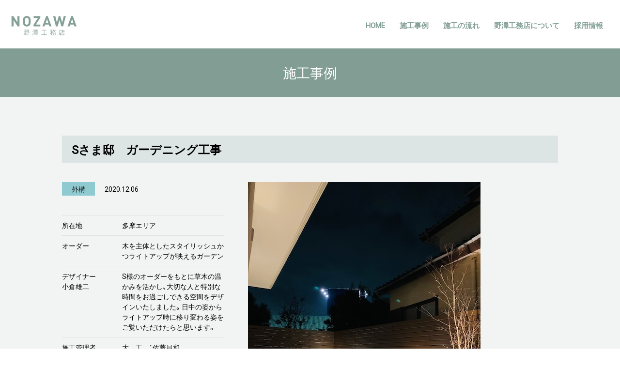

--- FILE ---
content_type: text/html; charset=UTF-8
request_url: https://k-nozawakoumuten.com/work/2850/
body_size: 33932
content:
<!DOCTYPE html>
<html lang="ja">
<head>
<meta charset="UTF-8">
<meta name="format-detection" content="telephone=no">
<meta name="viewport" content="width=1250">
<title>Sさま邸　ガーデニング工事 | 施工事例 | 株式会社野澤工務店</title>
<meta name="description" content="東京都清瀬市松山にある野澤工務店は空間トータルプロデュースを生業とする工務店です。 住宅・店舗・オフィスのデザイン・設計・施工・建具製作・外構工事・造園工事・土木工事一式など幅広く手掛けています。">
<meta name="keywords" content="おしゃれ,外構工事,ガーデニング工事,小倉雄二,庭おしゃれ,株式会社野澤工務店">
<meta property="og:url" content="https://k-nozawakoumuten.com/">
<meta property="og:type" content="website">
<meta property="og:title" content="Sさま邸　ガーデニング工事 | 施工事例 | 株式会社野澤工務店">
<meta property="og:description" content="東京都清瀬市松山にある野澤工務店は空間トータルプロデュースを生業とする工務店です。 住宅・店舗・オフィスのデザイン・設計・施工・建具製作・外構工事・造園工事・土木工事一式など幅広く手掛けています。">
<meta property="og:image" content="https://k-nozawakoumuten.com/2019_wp/wp-content/uploads/2020/12/7739d10983a9ecca9fdb3d9439729098.jpg">
<meta name="twitter:card" content="summary_large_image">
<meta name="twitter:title" content="Sさま邸　ガーデニング工事 | 施工事例 | 株式会社野澤工務店">
<meta property="twitter:description" content="東京都清瀬市松山にある野澤工務店は空間トータルプロデュースを生業とする工務店です。 住宅・店舗・オフィスのデザイン・設計・施工・建具製作・外構工事・造園工事・土木工事一式など幅広く手掛けています。">
<meta name="twitter:image" content="https://k-nozawakoumuten.com/2019_wp/wp-content/uploads/2020/12/7739d10983a9ecca9fdb3d9439729098.jpg">
<meta http-equiv="X-UA-Compatible" content="IE=edge">
<link rel="alternate" type="application/rss+xml" title="株式会社野澤工務店 RSS Feed" href="https://k-nozawakoumuten.com/feed/" />
<link rel="alternate" type="application/atom+xml" title="株式会社野澤工務店 Atom Feed" href="https://k-nozawakoumuten.com/feed/atom/" />
<link rel="pingback" href="https://k-nozawakoumuten.com/2019_wp/xmlrpc.php" />
<meta property="og:image" content="https://k-nozawakoumuten.com/2019_wp/wp-content/uploads/2020/12/7739d10983a9ecca9fdb3d9439729098.jpg" />
<link rel="apple-touch-icon" href="https://k-nozawakoumuten.com/2019_wp/wp-content/uploads/2019/02/webclipicon.png">
<link rel="icon" href="https://k-nozawakoumuten.com/2019_wp/wp-content/uploads/2019/02/favicon.ico">
<!-- Global site tag (gtag.js) - Google Analytics -->
<script async src="https://www.googletagmanager.com/gtag/js?id=G-G8WEP40RX3"></script>
<script>
  window.dataLayer = window.dataLayer || [];
  function gtag(){dataLayer.push(arguments);}
  gtag('js', new Date());

  gtag('config', 'G-G8WEP40RX3');
</script><meta name='robots' content='max-image-preview:large' />
<link rel="alternate" title="oEmbed (JSON)" type="application/json+oembed" href="https://k-nozawakoumuten.com/wp-json/oembed/1.0/embed?url=https%3A%2F%2Fk-nozawakoumuten.com%2Fwork%2F2850%2F" />
<link rel="alternate" title="oEmbed (XML)" type="text/xml+oembed" href="https://k-nozawakoumuten.com/wp-json/oembed/1.0/embed?url=https%3A%2F%2Fk-nozawakoumuten.com%2Fwork%2F2850%2F&#038;format=xml" />
<style id='wp-img-auto-sizes-contain-inline-css' type='text/css'>
img:is([sizes=auto i],[sizes^="auto," i]){contain-intrinsic-size:3000px 1500px}
/*# sourceURL=wp-img-auto-sizes-contain-inline-css */
</style>
<style id='wp-block-library-inline-css' type='text/css'>
:root{--wp-block-synced-color:#7a00df;--wp-block-synced-color--rgb:122,0,223;--wp-bound-block-color:var(--wp-block-synced-color);--wp-editor-canvas-background:#ddd;--wp-admin-theme-color:#007cba;--wp-admin-theme-color--rgb:0,124,186;--wp-admin-theme-color-darker-10:#006ba1;--wp-admin-theme-color-darker-10--rgb:0,107,160.5;--wp-admin-theme-color-darker-20:#005a87;--wp-admin-theme-color-darker-20--rgb:0,90,135;--wp-admin-border-width-focus:2px}@media (min-resolution:192dpi){:root{--wp-admin-border-width-focus:1.5px}}.wp-element-button{cursor:pointer}:root .has-very-light-gray-background-color{background-color:#eee}:root .has-very-dark-gray-background-color{background-color:#313131}:root .has-very-light-gray-color{color:#eee}:root .has-very-dark-gray-color{color:#313131}:root .has-vivid-green-cyan-to-vivid-cyan-blue-gradient-background{background:linear-gradient(135deg,#00d084,#0693e3)}:root .has-purple-crush-gradient-background{background:linear-gradient(135deg,#34e2e4,#4721fb 50%,#ab1dfe)}:root .has-hazy-dawn-gradient-background{background:linear-gradient(135deg,#faaca8,#dad0ec)}:root .has-subdued-olive-gradient-background{background:linear-gradient(135deg,#fafae1,#67a671)}:root .has-atomic-cream-gradient-background{background:linear-gradient(135deg,#fdd79a,#004a59)}:root .has-nightshade-gradient-background{background:linear-gradient(135deg,#330968,#31cdcf)}:root .has-midnight-gradient-background{background:linear-gradient(135deg,#020381,#2874fc)}:root{--wp--preset--font-size--normal:16px;--wp--preset--font-size--huge:42px}.has-regular-font-size{font-size:1em}.has-larger-font-size{font-size:2.625em}.has-normal-font-size{font-size:var(--wp--preset--font-size--normal)}.has-huge-font-size{font-size:var(--wp--preset--font-size--huge)}.has-text-align-center{text-align:center}.has-text-align-left{text-align:left}.has-text-align-right{text-align:right}.has-fit-text{white-space:nowrap!important}#end-resizable-editor-section{display:none}.aligncenter{clear:both}.items-justified-left{justify-content:flex-start}.items-justified-center{justify-content:center}.items-justified-right{justify-content:flex-end}.items-justified-space-between{justify-content:space-between}.screen-reader-text{border:0;clip-path:inset(50%);height:1px;margin:-1px;overflow:hidden;padding:0;position:absolute;width:1px;word-wrap:normal!important}.screen-reader-text:focus{background-color:#ddd;clip-path:none;color:#444;display:block;font-size:1em;height:auto;left:5px;line-height:normal;padding:15px 23px 14px;text-decoration:none;top:5px;width:auto;z-index:100000}html :where(.has-border-color){border-style:solid}html :where([style*=border-top-color]){border-top-style:solid}html :where([style*=border-right-color]){border-right-style:solid}html :where([style*=border-bottom-color]){border-bottom-style:solid}html :where([style*=border-left-color]){border-left-style:solid}html :where([style*=border-width]){border-style:solid}html :where([style*=border-top-width]){border-top-style:solid}html :where([style*=border-right-width]){border-right-style:solid}html :where([style*=border-bottom-width]){border-bottom-style:solid}html :where([style*=border-left-width]){border-left-style:solid}html :where(img[class*=wp-image-]){height:auto;max-width:100%}:where(figure){margin:0 0 1em}html :where(.is-position-sticky){--wp-admin--admin-bar--position-offset:var(--wp-admin--admin-bar--height,0px)}@media screen and (max-width:600px){html :where(.is-position-sticky){--wp-admin--admin-bar--position-offset:0px}}

/*# sourceURL=wp-block-library-inline-css */
</style><style id='global-styles-inline-css' type='text/css'>
:root{--wp--preset--aspect-ratio--square: 1;--wp--preset--aspect-ratio--4-3: 4/3;--wp--preset--aspect-ratio--3-4: 3/4;--wp--preset--aspect-ratio--3-2: 3/2;--wp--preset--aspect-ratio--2-3: 2/3;--wp--preset--aspect-ratio--16-9: 16/9;--wp--preset--aspect-ratio--9-16: 9/16;--wp--preset--color--black: #000000;--wp--preset--color--cyan-bluish-gray: #abb8c3;--wp--preset--color--white: #ffffff;--wp--preset--color--pale-pink: #f78da7;--wp--preset--color--vivid-red: #cf2e2e;--wp--preset--color--luminous-vivid-orange: #ff6900;--wp--preset--color--luminous-vivid-amber: #fcb900;--wp--preset--color--light-green-cyan: #7bdcb5;--wp--preset--color--vivid-green-cyan: #00d084;--wp--preset--color--pale-cyan-blue: #8ed1fc;--wp--preset--color--vivid-cyan-blue: #0693e3;--wp--preset--color--vivid-purple: #9b51e0;--wp--preset--gradient--vivid-cyan-blue-to-vivid-purple: linear-gradient(135deg,rgb(6,147,227) 0%,rgb(155,81,224) 100%);--wp--preset--gradient--light-green-cyan-to-vivid-green-cyan: linear-gradient(135deg,rgb(122,220,180) 0%,rgb(0,208,130) 100%);--wp--preset--gradient--luminous-vivid-amber-to-luminous-vivid-orange: linear-gradient(135deg,rgb(252,185,0) 0%,rgb(255,105,0) 100%);--wp--preset--gradient--luminous-vivid-orange-to-vivid-red: linear-gradient(135deg,rgb(255,105,0) 0%,rgb(207,46,46) 100%);--wp--preset--gradient--very-light-gray-to-cyan-bluish-gray: linear-gradient(135deg,rgb(238,238,238) 0%,rgb(169,184,195) 100%);--wp--preset--gradient--cool-to-warm-spectrum: linear-gradient(135deg,rgb(74,234,220) 0%,rgb(151,120,209) 20%,rgb(207,42,186) 40%,rgb(238,44,130) 60%,rgb(251,105,98) 80%,rgb(254,248,76) 100%);--wp--preset--gradient--blush-light-purple: linear-gradient(135deg,rgb(255,206,236) 0%,rgb(152,150,240) 100%);--wp--preset--gradient--blush-bordeaux: linear-gradient(135deg,rgb(254,205,165) 0%,rgb(254,45,45) 50%,rgb(107,0,62) 100%);--wp--preset--gradient--luminous-dusk: linear-gradient(135deg,rgb(255,203,112) 0%,rgb(199,81,192) 50%,rgb(65,88,208) 100%);--wp--preset--gradient--pale-ocean: linear-gradient(135deg,rgb(255,245,203) 0%,rgb(182,227,212) 50%,rgb(51,167,181) 100%);--wp--preset--gradient--electric-grass: linear-gradient(135deg,rgb(202,248,128) 0%,rgb(113,206,126) 100%);--wp--preset--gradient--midnight: linear-gradient(135deg,rgb(2,3,129) 0%,rgb(40,116,252) 100%);--wp--preset--font-size--small: 12px;--wp--preset--font-size--medium: 20px;--wp--preset--font-size--large: 36px;--wp--preset--font-size--x-large: 42px;--wp--preset--font-size--regular: 16px;--wp--preset--spacing--20: 0.44rem;--wp--preset--spacing--30: 0.67rem;--wp--preset--spacing--40: 1rem;--wp--preset--spacing--50: 1.5rem;--wp--preset--spacing--60: 2.25rem;--wp--preset--spacing--70: 3.38rem;--wp--preset--spacing--80: 5.06rem;--wp--preset--shadow--natural: 6px 6px 9px rgba(0, 0, 0, 0.2);--wp--preset--shadow--deep: 12px 12px 50px rgba(0, 0, 0, 0.4);--wp--preset--shadow--sharp: 6px 6px 0px rgba(0, 0, 0, 0.2);--wp--preset--shadow--outlined: 6px 6px 0px -3px rgb(255, 255, 255), 6px 6px rgb(0, 0, 0);--wp--preset--shadow--crisp: 6px 6px 0px rgb(0, 0, 0);}:where(.is-layout-flex){gap: 0.5em;}:where(.is-layout-grid){gap: 0.5em;}body .is-layout-flex{display: flex;}.is-layout-flex{flex-wrap: wrap;align-items: center;}.is-layout-flex > :is(*, div){margin: 0;}body .is-layout-grid{display: grid;}.is-layout-grid > :is(*, div){margin: 0;}:where(.wp-block-columns.is-layout-flex){gap: 2em;}:where(.wp-block-columns.is-layout-grid){gap: 2em;}:where(.wp-block-post-template.is-layout-flex){gap: 1.25em;}:where(.wp-block-post-template.is-layout-grid){gap: 1.25em;}.has-black-color{color: var(--wp--preset--color--black) !important;}.has-cyan-bluish-gray-color{color: var(--wp--preset--color--cyan-bluish-gray) !important;}.has-white-color{color: var(--wp--preset--color--white) !important;}.has-pale-pink-color{color: var(--wp--preset--color--pale-pink) !important;}.has-vivid-red-color{color: var(--wp--preset--color--vivid-red) !important;}.has-luminous-vivid-orange-color{color: var(--wp--preset--color--luminous-vivid-orange) !important;}.has-luminous-vivid-amber-color{color: var(--wp--preset--color--luminous-vivid-amber) !important;}.has-light-green-cyan-color{color: var(--wp--preset--color--light-green-cyan) !important;}.has-vivid-green-cyan-color{color: var(--wp--preset--color--vivid-green-cyan) !important;}.has-pale-cyan-blue-color{color: var(--wp--preset--color--pale-cyan-blue) !important;}.has-vivid-cyan-blue-color{color: var(--wp--preset--color--vivid-cyan-blue) !important;}.has-vivid-purple-color{color: var(--wp--preset--color--vivid-purple) !important;}.has-black-background-color{background-color: var(--wp--preset--color--black) !important;}.has-cyan-bluish-gray-background-color{background-color: var(--wp--preset--color--cyan-bluish-gray) !important;}.has-white-background-color{background-color: var(--wp--preset--color--white) !important;}.has-pale-pink-background-color{background-color: var(--wp--preset--color--pale-pink) !important;}.has-vivid-red-background-color{background-color: var(--wp--preset--color--vivid-red) !important;}.has-luminous-vivid-orange-background-color{background-color: var(--wp--preset--color--luminous-vivid-orange) !important;}.has-luminous-vivid-amber-background-color{background-color: var(--wp--preset--color--luminous-vivid-amber) !important;}.has-light-green-cyan-background-color{background-color: var(--wp--preset--color--light-green-cyan) !important;}.has-vivid-green-cyan-background-color{background-color: var(--wp--preset--color--vivid-green-cyan) !important;}.has-pale-cyan-blue-background-color{background-color: var(--wp--preset--color--pale-cyan-blue) !important;}.has-vivid-cyan-blue-background-color{background-color: var(--wp--preset--color--vivid-cyan-blue) !important;}.has-vivid-purple-background-color{background-color: var(--wp--preset--color--vivid-purple) !important;}.has-black-border-color{border-color: var(--wp--preset--color--black) !important;}.has-cyan-bluish-gray-border-color{border-color: var(--wp--preset--color--cyan-bluish-gray) !important;}.has-white-border-color{border-color: var(--wp--preset--color--white) !important;}.has-pale-pink-border-color{border-color: var(--wp--preset--color--pale-pink) !important;}.has-vivid-red-border-color{border-color: var(--wp--preset--color--vivid-red) !important;}.has-luminous-vivid-orange-border-color{border-color: var(--wp--preset--color--luminous-vivid-orange) !important;}.has-luminous-vivid-amber-border-color{border-color: var(--wp--preset--color--luminous-vivid-amber) !important;}.has-light-green-cyan-border-color{border-color: var(--wp--preset--color--light-green-cyan) !important;}.has-vivid-green-cyan-border-color{border-color: var(--wp--preset--color--vivid-green-cyan) !important;}.has-pale-cyan-blue-border-color{border-color: var(--wp--preset--color--pale-cyan-blue) !important;}.has-vivid-cyan-blue-border-color{border-color: var(--wp--preset--color--vivid-cyan-blue) !important;}.has-vivid-purple-border-color{border-color: var(--wp--preset--color--vivid-purple) !important;}.has-vivid-cyan-blue-to-vivid-purple-gradient-background{background: var(--wp--preset--gradient--vivid-cyan-blue-to-vivid-purple) !important;}.has-light-green-cyan-to-vivid-green-cyan-gradient-background{background: var(--wp--preset--gradient--light-green-cyan-to-vivid-green-cyan) !important;}.has-luminous-vivid-amber-to-luminous-vivid-orange-gradient-background{background: var(--wp--preset--gradient--luminous-vivid-amber-to-luminous-vivid-orange) !important;}.has-luminous-vivid-orange-to-vivid-red-gradient-background{background: var(--wp--preset--gradient--luminous-vivid-orange-to-vivid-red) !important;}.has-very-light-gray-to-cyan-bluish-gray-gradient-background{background: var(--wp--preset--gradient--very-light-gray-to-cyan-bluish-gray) !important;}.has-cool-to-warm-spectrum-gradient-background{background: var(--wp--preset--gradient--cool-to-warm-spectrum) !important;}.has-blush-light-purple-gradient-background{background: var(--wp--preset--gradient--blush-light-purple) !important;}.has-blush-bordeaux-gradient-background{background: var(--wp--preset--gradient--blush-bordeaux) !important;}.has-luminous-dusk-gradient-background{background: var(--wp--preset--gradient--luminous-dusk) !important;}.has-pale-ocean-gradient-background{background: var(--wp--preset--gradient--pale-ocean) !important;}.has-electric-grass-gradient-background{background: var(--wp--preset--gradient--electric-grass) !important;}.has-midnight-gradient-background{background: var(--wp--preset--gradient--midnight) !important;}.has-small-font-size{font-size: var(--wp--preset--font-size--small) !important;}.has-medium-font-size{font-size: var(--wp--preset--font-size--medium) !important;}.has-large-font-size{font-size: var(--wp--preset--font-size--large) !important;}.has-x-large-font-size{font-size: var(--wp--preset--font-size--x-large) !important;}
/*# sourceURL=global-styles-inline-css */
</style>

<style id='classic-theme-styles-inline-css' type='text/css'>
/*! This file is auto-generated */
.wp-block-button__link{color:#fff;background-color:#32373c;border-radius:9999px;box-shadow:none;text-decoration:none;padding:calc(.667em + 2px) calc(1.333em + 2px);font-size:1.125em}.wp-block-file__button{background:#32373c;color:#fff;text-decoration:none}
/*# sourceURL=/wp-includes/css/classic-themes.min.css */
</style>
<link rel='stylesheet' id='contact-form-7-css' href='https://k-nozawakoumuten.com/2019_wp/wp-content/plugins/contact-form-7/includes/css/styles.css' type='text/css' media='all' />
<link rel='stylesheet' id='easy-swipebox-css' href='https://k-nozawakoumuten.com/2019_wp/wp-content/plugins/easy-swipebox/public/css/swipebox.min.css' type='text/css' media='all' />
<link rel='stylesheet' id='parent-style-css' href='https://k-nozawakoumuten.com/2019_wp/wp-content/themes/nozawakoumuten/style.css?700101000000' type='text/css' media='all' />
<link rel='stylesheet' id='child-style-css' href='https://k-nozawakoumuten.com/2019_wp/wp-content/themes/nozawakoumuten_child/style.css?231220083403' type='text/css' media='all' />
<link rel="https://api.w.org/" href="https://k-nozawakoumuten.com/wp-json/" /></head>

<body class="wp-singular work-template-default single single-work postid-2850 wp-embed-responsive wp-theme-nozawakoumuten wp-child-theme-nozawakoumuten_child" id="s%e3%81%95%e3%81%be%e9%82%b8%e3%80%80%e3%82%ac%e3%83%bc%e3%83%87%e3%83%8b%e3%83%b3%e3%82%b0%e5%b7%a5%e4%ba%8b">

<div id="allDocument" class="underpage">

    <header id="header">
  <div class="wrap_header">
    <div class="inner_box">
      <h1 class="inner_logo">
        <a class="block_logo" href="https://k-nozawakoumuten.com/">
                      <img src="https://k-nozawakoumuten.com/2019_wp/wp-content/themes/nozawakoumuten/shared/image/page_logo.svg" alt="株式会社野澤工務店">
                  </a>
      </h1>

      <div class="inner_btns">
        <div class="block_navbtn block_btn" id="js_navBtn">
            <div class="item_btn">
              <span></span>
              <span></span>
              <span></span>
            </div><!-- block -->
        </div><!-- block_navbtn -->
      </div><!-- inner_btns -->




        <nav class="inner_nav">
      <ul class="block_menu"><li class="nav"><a href="https://k-nozawakoumuten.com/"><span>HOME</span></a></li>
<li class="nav"><a href="https://k-nozawakoumuten.com/work/"><span>施工事例</span></a></li>
<li class="nav"><a href="https://k-nozawakoumuten.com/flow/"><span>施工の流れ</span></a></li>
<li class="nav"><a href="https://k-nozawakoumuten.com/about/"><span>野澤工務店について</span></a></li>
<li class="nav"><a href="https://k-nozawakoumuten.com/recruit/"><span>採用情報</span></a></li>
</ul>    </nav>
    </div><!-- inner_box -->
    


  </div>




</header><!-- /header -->      
<div id="wrapper" class="js_underPage">
  <main id="main">
    <div class="wrap_page_title">
      <div class="inner_title">
        <h1 class="item_title">施工事例</h1>
      </div>
    </div>
    <div id="wrap">


<div id="contents">

<article id="single_page">

<h2 class="single_pagetitle">Sさま邸　ガーデニング工事</h2>

	<div class="wrap_single_work">
		<div class="inner_box">
			<div class="inner_right">
													<img width="480" height="640" src="https://k-nozawakoumuten.com/2019_wp/wp-content/uploads/2020/12/7739d10983a9ecca9fdb3d9439729098.jpg" class="attachment-full size-full" alt="" decoding="async" fetchpriority="high" />							</div>
			<div class="inner_left">
				<div class="work_detail">
								  					<a style="background-color:#8fcad1" href="https://k-nozawakoumuten.com/work/works/gaikou/" class="cat_link">
					外構					</a>
									<div class="item_date">2020.12.06</div>
				</div>
				<div class="block_item">
																		<div class="item_box">
								<div class="title">
									所在地								</div>
								<div class="desc">
									多摩エリア								</div>
							</div>
													<div class="item_box">
								<div class="title">
									オーダー								</div>
								<div class="desc">
									木を主体としたスタイリッシュかつライトアップが映えるガーデン								</div>
							</div>
													<div class="item_box">
								<div class="title">
									デザイナー　小倉雄二								</div>
								<div class="desc">
									S様のオーダーをもとに草木の温かみを活かし、大切な人と特別な時間をお過ごしできる空間をデザインいたしました。日中の姿からライトアップ時に移り変わる姿をご覧いただけたらと思います。								</div>
							</div>
													<div class="item_box">
								<div class="title">
									施工管理者								</div>
								<div class="desc">
									大　工　：佐藤昌和<br />
造園工　：長谷川司<br />
電気工　：牧野　功<br />
タイル工：近藤春男								</div>
							</div>
															
				</div>
			</div>
		</div>
		<div class="inner_gallery js_listImg">
															<a class="block_item" href="https://k-nozawakoumuten.com/2019_wp/wp-content/uploads/2020/11/7fb705f493e1dda1220bef9fee7642ea.jpg">
						<div class="item_bg" style="background-image: url(https://k-nozawakoumuten.com/2019_wp/wp-content/uploads/2020/11/7fb705f493e1dda1220bef9fee7642ea-480x428.jpg);"></div>
											</a>
									<a class="block_item" href="https://k-nozawakoumuten.com/2019_wp/wp-content/uploads/2020/11/25023f3e234c497a3732d4ec11a5108d.jpg">
						<div class="item_bg" style="background-image: url(https://k-nozawakoumuten.com/2019_wp/wp-content/uploads/2020/11/25023f3e234c497a3732d4ec11a5108d-480x428.jpg);"></div>
											</a>
									<a class="block_item" href="https://k-nozawakoumuten.com/2019_wp/wp-content/uploads/2020/11/e51c77ce60e856b1b9c3b77aee39ad2c.jpg">
						<div class="item_bg" style="background-image: url(https://k-nozawakoumuten.com/2019_wp/wp-content/uploads/2020/11/e51c77ce60e856b1b9c3b77aee39ad2c-480x428.jpg);"></div>
											</a>
									<a class="block_item" href="https://k-nozawakoumuten.com/2019_wp/wp-content/uploads/2020/11/0757f06ad626aa2e37581c83022b2ad2.jpg">
						<div class="item_bg" style="background-image: url(https://k-nozawakoumuten.com/2019_wp/wp-content/uploads/2020/11/0757f06ad626aa2e37581c83022b2ad2-480x428.jpg);"></div>
											</a>
									<a class="block_item" href="https://k-nozawakoumuten.com/2019_wp/wp-content/uploads/2020/11/fa7be8c664648990913d3cd1e5d88aa4.jpg">
						<div class="item_bg" style="background-image: url(https://k-nozawakoumuten.com/2019_wp/wp-content/uploads/2020/11/fa7be8c664648990913d3cd1e5d88aa4-480x428.jpg);"></div>
											</a>
									<a class="block_item" href="https://k-nozawakoumuten.com/2019_wp/wp-content/uploads/2020/12/be1bf360f33804bc0949d0a2fa69b6de.jpg">
						<div class="item_bg" style="background-image: url(https://k-nozawakoumuten.com/2019_wp/wp-content/uploads/2020/12/be1bf360f33804bc0949d0a2fa69b6de-480x428.jpg);"></div>
											</a>
									<a class="block_item" href="https://k-nozawakoumuten.com/2019_wp/wp-content/uploads/2020/12/e4b354bc61d38edcd00cfec5dafa0caf.jpg">
						<div class="item_bg" style="background-image: url(https://k-nozawakoumuten.com/2019_wp/wp-content/uploads/2020/12/e4b354bc61d38edcd00cfec5dafa0caf-480x428.jpg);"></div>
											</a>
									<a class="block_item" href="https://k-nozawakoumuten.com/2019_wp/wp-content/uploads/2020/12/5a214f426aadf22b84d4bae093d23c20.jpg">
						<div class="item_bg" style="background-image: url(https://k-nozawakoumuten.com/2019_wp/wp-content/uploads/2020/12/5a214f426aadf22b84d4bae093d23c20-480x428.jpg);"></div>
											</a>
									<a class="block_item" href="https://k-nozawakoumuten.com/2019_wp/wp-content/uploads/2020/12/9c4322497b4ce852f54c56ed5f23422b.jpg">
						<div class="item_bg" style="background-image: url(https://k-nozawakoumuten.com/2019_wp/wp-content/uploads/2020/12/9c4322497b4ce852f54c56ed5f23422b-480x428.jpg);"></div>
											</a>
									<a class="block_item" href="https://k-nozawakoumuten.com/2019_wp/wp-content/uploads/2020/12/ee35a02efd5ec28989d520591296096f.jpg">
						<div class="item_bg" style="background-image: url(https://k-nozawakoumuten.com/2019_wp/wp-content/uploads/2020/12/ee35a02efd5ec28989d520591296096f-480x428.jpg);"></div>
											</a>
									<a class="block_item" href="https://k-nozawakoumuten.com/2019_wp/wp-content/uploads/2020/12/1b9a909559c717b8f9438c056ce5cd59.jpg">
						<div class="item_bg" style="background-image: url(https://k-nozawakoumuten.com/2019_wp/wp-content/uploads/2020/12/1b9a909559c717b8f9438c056ce5cd59-480x428.jpg);"></div>
											</a>
									<a class="block_item" href="https://k-nozawakoumuten.com/2019_wp/wp-content/uploads/2020/12/c5bc577c59d11665d359a4353837ecb8.jpg">
						<div class="item_bg" style="background-image: url(https://k-nozawakoumuten.com/2019_wp/wp-content/uploads/2020/12/c5bc577c59d11665d359a4353837ecb8-480x428.jpg);"></div>
											</a>
									<a class="block_item" href="https://k-nozawakoumuten.com/2019_wp/wp-content/uploads/2020/12/b7668a18d5c88c9cc15e9e7d6df26dc0.jpg">
						<div class="item_bg" style="background-image: url(https://k-nozawakoumuten.com/2019_wp/wp-content/uploads/2020/12/b7668a18d5c88c9cc15e9e7d6df26dc0-480x428.jpg);"></div>
											</a>
									<a class="block_item" href="https://k-nozawakoumuten.com/2019_wp/wp-content/uploads/2020/12/1d1c8a74003e90f4f6029e98bc229e38.jpg">
						<div class="item_bg" style="background-image: url(https://k-nozawakoumuten.com/2019_wp/wp-content/uploads/2020/12/1d1c8a74003e90f4f6029e98bc229e38-480x428.jpg);"></div>
											</a>
									<a class="block_item" href="https://k-nozawakoumuten.com/2019_wp/wp-content/uploads/2020/12/288553aea62867e53320d417eea91f47.jpg">
						<div class="item_bg" style="background-image: url(https://k-nozawakoumuten.com/2019_wp/wp-content/uploads/2020/12/288553aea62867e53320d417eea91f47-480x428.jpg);"></div>
											</a>
									<a class="block_item" href="https://k-nozawakoumuten.com/2019_wp/wp-content/uploads/2020/12/d0f1778c8ac81bf94312bf0f8b5f6904.jpg">
						<div class="item_bg" style="background-image: url(https://k-nozawakoumuten.com/2019_wp/wp-content/uploads/2020/12/d0f1778c8ac81bf94312bf0f8b5f6904-480x428.jpg);"></div>
											</a>
									<a class="block_item" href="https://k-nozawakoumuten.com/2019_wp/wp-content/uploads/2020/12/718c3cbd58e5f392f43b6be1e5b48891.jpg">
						<div class="item_bg" style="background-image: url(https://k-nozawakoumuten.com/2019_wp/wp-content/uploads/2020/12/718c3cbd58e5f392f43b6be1e5b48891-480x428.jpg);"></div>
											</a>
									<a class="block_item" href="https://k-nozawakoumuten.com/2019_wp/wp-content/uploads/2020/12/fb82e380bf7a720264c0b7899b7fa49d.jpg">
						<div class="item_bg" style="background-image: url(https://k-nozawakoumuten.com/2019_wp/wp-content/uploads/2020/12/fb82e380bf7a720264c0b7899b7fa49d-480x428.jpg);"></div>
											</a>
									</div>
	</div>



<nav id="single_pagenation">
	<div class="linkbtn">
			<a href="https://k-nozawakoumuten.com/work/3097/" rel="next"><div class="item_link link_next"><span>次の事例を見る</span><img src="https://k-nozawakoumuten.com/2019_wp/wp-content/themes/nozawakoumuten/shared/image/icon_rightarrow_k.svg"></div></a>		</div>

	<div class="linkbtn">
			<a href="https://k-nozawakoumuten.com/work/2283/" rel="prev"><div class="item_link link_prev"><span>前の事例を見る</span><img src="https://k-nozawakoumuten.com/2019_wp/wp-content/themes/nozawakoumuten/shared/image/icon_rightarrow_k.svg"></div></a>		</div>
</nav>


</article>


</div>
</div><!-- wrap -->
</main>

  <footer id="footer">
<div class="wrap_menu sp_none">
    <nav class="inner_menu">
        <ul><li class="nav"><a href="https://k-nozawakoumuten.com/"><span>HOME</span></a></li>
<li class="nav"><a href="https://k-nozawakoumuten.com/work/"><span>施工事例</span></a></li>
<li class="nav"><a href="https://k-nozawakoumuten.com/flow/"><span>施工の流れ</span></a></li>
<li class="nav"><a href="https://k-nozawakoumuten.com/about/"><span>野澤工務店について</span></a></li>
<li class="nav"><a href="https://k-nozawakoumuten.com/recruit/"><span>採用情報</span></a></li>
</ul>    </nav>
</div>
<div class="wrap_footer">
	<div class="inner_box">
		<div class="inner_logo">
			<h1 class="block_logo">
				<a class="item_logo" href="https://k-nozawakoumuten.com/"><img src="https://k-nozawakoumuten.com/2019_wp/wp-content/themes/nozawakoumuten/shared/image/footer_logo.svg" alt="株式会社野澤工務店"></a>
			</h1>
		</div>
    <address class="inner_address">
	    <div class="block_zip">
	    	<span class="item_title">株式会社野澤工務店</span>〒204-0022　東京都清瀬市松山3-15-5
	    </div>
	    <div class="block_contact">
	    	TEL:<span data-action="call" data-tel="0424971231">042-497-1231</span>
	    </div>
    </address>
	</div>


</div><!-- footer_wrap -->



<div id="copyright"><a class="" href="https://k-nozawakoumuten.com/" title="株式会社野澤工務店" >© 株式会社野澤工務店</a>
</div>




<div id="js_topBtn">
	<a href="#allDocument" class="item_btn">
        <img src="https://k-nozawakoumuten.com/2019_wp/wp-content/themes/nozawakoumuten/shared/image/icon_toparrow.svg" alt="">
	</a>
</div>


</footer>
</div><!-- wrapper -->
</div><!-- alldocument -->
<script type="speculationrules">
{"prefetch":[{"source":"document","where":{"and":[{"href_matches":"/*"},{"not":{"href_matches":["/2019_wp/wp-*.php","/2019_wp/wp-admin/*","/2019_wp/wp-content/uploads/*","/2019_wp/wp-content/*","/2019_wp/wp-content/plugins/*","/2019_wp/wp-content/themes/nozawakoumuten_child/*","/2019_wp/wp-content/themes/nozawakoumuten/*","/*\\?(.+)"]}},{"not":{"selector_matches":"a[rel~=\"nofollow\"]"}},{"not":{"selector_matches":".no-prefetch, .no-prefetch a"}}]},"eagerness":"conservative"}]}
</script>
<script>
  document.addEventListener( 'wpcf7mailsent', function( event ) {
    gtag('event', 'submit', {
        'eventCategory': 'Form',
        'eventLabel': 'Contact Form'
    });
  }, false );
</script>
<script type="text/javascript" src="https://k-nozawakoumuten.com/2019_wp/wp-includes/js/dist/hooks.min.js" id="wp-hooks-js"></script>
<script type="text/javascript" src="https://k-nozawakoumuten.com/2019_wp/wp-includes/js/dist/i18n.min.js" id="wp-i18n-js"></script>
<script type="text/javascript" id="wp-i18n-js-after">
/* <![CDATA[ */
wp.i18n.setLocaleData( { 'text direction\u0004ltr': [ 'ltr' ] } );
//# sourceURL=wp-i18n-js-after
/* ]]> */
</script>
<script type="text/javascript" src="https://k-nozawakoumuten.com/2019_wp/wp-content/plugins/contact-form-7/includes/swv/js/index.js" id="swv-js"></script>
<script type="text/javascript" id="contact-form-7-js-translations">
/* <![CDATA[ */
( function( domain, translations ) {
	var localeData = translations.locale_data[ domain ] || translations.locale_data.messages;
	localeData[""].domain = domain;
	wp.i18n.setLocaleData( localeData, domain );
} )( "contact-form-7", {"translation-revision-date":"2025-11-30 08:12:23+0000","generator":"GlotPress\/4.0.3","domain":"messages","locale_data":{"messages":{"":{"domain":"messages","plural-forms":"nplurals=1; plural=0;","lang":"ja_JP"},"This contact form is placed in the wrong place.":["\u3053\u306e\u30b3\u30f3\u30bf\u30af\u30c8\u30d5\u30a9\u30fc\u30e0\u306f\u9593\u9055\u3063\u305f\u4f4d\u7f6e\u306b\u7f6e\u304b\u308c\u3066\u3044\u307e\u3059\u3002"],"Error:":["\u30a8\u30e9\u30fc:"]}},"comment":{"reference":"includes\/js\/index.js"}} );
//# sourceURL=contact-form-7-js-translations
/* ]]> */
</script>
<script type="text/javascript" id="contact-form-7-js-before">
/* <![CDATA[ */
var wpcf7 = {
    "api": {
        "root": "https:\/\/k-nozawakoumuten.com\/wp-json\/",
        "namespace": "contact-form-7\/v1"
    }
};
//# sourceURL=contact-form-7-js-before
/* ]]> */
</script>
<script type="text/javascript" src="https://k-nozawakoumuten.com/2019_wp/wp-content/plugins/contact-form-7/includes/js/index.js" id="contact-form-7-js"></script>
<script type="text/javascript" src="https://ajax.googleapis.com/ajax/libs/jquery/1.12.4/jquery.min.js" id="jquery-core-js"></script>
<script type="text/javascript" src="https://k-nozawakoumuten.com/2019_wp/wp-content/plugins/easy-swipebox/public/js/jquery.swipebox.min.js" id="easy-swipebox-js"></script>
<script type="text/javascript" id="easy-swipebox-init-js-extra">
/* <![CDATA[ */
var easySwipeBox_localize_init_var = {"lightbox":{"useCSS":true,"useSVG":true,"removeBarsOnMobile":true,"hideCloseButtonOnMobile":false,"hideBarsDelay":3000,"videoMaxWidth":1140,"vimeoColor":"cccccc","loopAtEnd":true,"autoplayVideos":false},"autodetect":{"autodetectImage":true,"autodetectVideo":true,"autodetectExclude":".no-swipebox"}};
//# sourceURL=easy-swipebox-init-js-extra
/* ]]> */
</script>
<script type="text/javascript" src="https://k-nozawakoumuten.com/2019_wp/wp-content/plugins/easy-swipebox/public/js/jquery.init.js" id="easy-swipebox-init-js"></script>
<script type="text/javascript" src="https://k-nozawakoumuten.com/2019_wp/wp-content/themes/nozawakoumuten/shared/js/jquery-codes.js" id="jquery-codes-js"></script>


<script src="https://k-nozawakoumuten.com/2019_wp/wp-content/themes/nozawakoumuten/shared/js/jquery.sliderPro.js"></script>


</body>
</html>



--- FILE ---
content_type: text/css
request_url: https://k-nozawakoumuten.com/2019_wp/wp-content/themes/nozawakoumuten/style.css?700101000000
body_size: 202
content:
@charset "utf-8";
/*
Theme Name:新うぇぶ屋テーマ
Theme URI:https://www.webya.co.jp/
Description:うぇぶ屋制作のSEOに特化したテーマ 
Author:webya.inc
Author URI:https://www.webya.co.jp/
Version: 1.0
*/

/* CSS Document */
@import url(shared/css/reset.css);
@import url(shared/css/musubii.css);
@import url(shared/css/common.css);
@import url(shared/css/header.css);
@import url(shared/css/footer.css);
@import url(shared/css/home.css);
@import url(shared/css/pages.css);
/*@import url(shared/css/page-layout.css);
*/
@import url(shared/css/animation.css);
@import url(shared/css/gutenberg.css);
@import url(shared/fonts/font.css);

--- FILE ---
content_type: text/css
request_url: https://k-nozawakoumuten.com/2019_wp/wp-content/themes/nozawakoumuten_child/style.css?231220083403
body_size: 43
content:
@charset "utf-8";
/*
Template:nozawakoumuten
Theme Name:nozawakoumuten_child
Description:（テーマの説明）
Version:1.0
Author:（作成者）
*/



--- FILE ---
content_type: text/css
request_url: https://k-nozawakoumuten.com/2019_wp/wp-content/themes/nozawakoumuten/shared/css/reset.css
body_size: 3818
content:
a, abbr, acronym, address, applet, article, aside, audio, big, blockquote, body, canvas, caption, center, cite, code, dd, del, details, dfn, div, dl, dt, embed, fieldset, figcaption, figure, footer, form, h1, h2, h3, h4, h5, h6, header, hgroup, html, i, iframe, img, ins, kbd, label, legend, li, main, mark, menu, nav, object, ol, output, p, pre, q, ruby, s, samp, section, small, span, strike, sub, summary, sup, table, tbody, td, tfoot, th, thead, time, tr, tt, u, ul, var, video {
  margin: 0;
  padding: 0;
  border: 0;
  outline: 0;
  vertical-align: baseline;
  background: transparent;
}

article, aside, details, figcaption, figure, footer, header, hgroup, main, menu, nav, section {
  display: block;
  margin: 0;
}

ol, ul {
  list-style: none;
}

img {
  -ms-interpolation-mode: bicubic;
  height: auto;
  vertical-align: bottom;
}

a {
  text-decoration: none;
}

a:hover {
  color: #cc3434;
}

a:focus {
  outline: 0;
}

blockquote, q {
  quotes: none;
}

blockquote:after, blockquote:before, q:after, q:before {
  content: '';
  content: none;
}

table {
  border-collapse: collapse;
  border-spacing: 0;
}

input, select, textarea {
  font-family: inherit;
  vertical-align: middle;
}

input[type=submit] {
  cursor: pointer;
}

input[type="text"],
input[type="password"],
input[type="email"],
input[type="tel"],
input[type="checkbox"],
input[type="search"],
textarea,
button,
select {
  outline: none;
}

input[type="button"],
input[type="submit"] {
  background-color: transparent;
  border: none;
  cursor: pointer;
  outline: none;
  padding: 0;
  -webkit-appearance: none;
  -moz-appearance: none;
  appearance: none;
}

:placeholder-shown {
  color: #ccc;
}

::-webkit-input-placeholder {
  color: #ccc;
}

:-moz-placeholder {
  color: #ccc;
  opacity: 1;
}

::-moz-placeholder {
  color: #ccc;
  opacity: 1;
}

:-ms-input-placeholder {
  color: #ccc;
}

/*# sourceMappingURL=[data-uri] */


--- FILE ---
content_type: text/css
request_url: https://k-nozawakoumuten.com/2019_wp/wp-content/themes/nozawakoumuten/shared/css/musubii.css
body_size: 5382
content:
/*! MUSUBii v5.3.1 MIT by Qrac */

/*! Shitaji.CSS v4.5.0 CC0 by Qrac */


.grid {
  display: flex;
  flex-wrap: wrap;
}

.grid:not(.is-gap-none) {
  margin-left: -0.5em;
  margin-bottom: -0.5em;
}

.grid:not(.is-gap-none) > .col {
  padding-left: 0.5em;
  padding-bottom: 0.5em;
}

.grid.is-middle {
  align-items: center;
}

.grid.is-bottom {
  align-items: flex-end;
}

.grid.is-center {
  justify-content: center;
}

.grid.is-right {
  justify-content: flex-end;
}

.grid.is-between {
  justify-content: space-between;
}

.grid.is-reverse {
  flex-direction: row-reverse;
}

.grid.is-around {
  justify-content: space-around;
}

.grid.is-stretch > .col {
  display: flex;
}

.section > .inner {
  max-width: 100%;
  padding: 0 16px;
  margin: 0 auto;
}

.section > .inner-vw {
  max-width: 100%;
  padding: 0 1em;
  margin: 0 auto;
}

.section > .inner-soft {
  max-width: 100%;
  padding: 0 1em;
  margin: 0 auto;
}

.is-space > *:not(:first-child) {
  margin-top: 1em;
}

.is-space > .groups:not(:first-child) {
  margin-top: 3em;
}

.is-space > .field:not(:first-child) {
  margin-top: 0.5em;
}

.alert {
  background: whitesmoke;
  border: 1px solid #e0e0e0;
  border-radius: 2px;
  padding: 0.675em 0.875em;
}

.alert.is-primary {
  background: #edf8fa;
  border-color: #9fdde4;
}

.alert.is-info {
  background: #eef5fb;
  border-color: #abd0ed;
}

.alert.is-success {
  background: #eaf8ee;
  border-color: #96e2bd;
}

.alert.is-warning {
  background: #fbf0de;
  border-color: #f4d09a;
}

.alert.is-danger {
  background: #fef1f3;
  border-color: #f4b9b4;
}

.btns {
  display: flex;
  flex-wrap: wrap;
}

.btns:not(.is-bar) {
  margin-left: -0.5em;
  margin-bottom: -0.5em;
}

.btns:not(.is-bar) > .btns,
.btns:not(.is-bar) > .btn {
  margin-left: 0.5em;
  margin-bottom: 0.5em;
}

.btns > .btns {
  display: inline-flex;
}

.btns > .btns + .btns {
  margin-top: 0;
}

.btns.is-middle {
  align-items: center;
}

.btns.is-bottom {
  align-items: flex-end;
}

.btns.is-center {
  justify-content: center;
}

.btns.is-right {
  justify-content: flex-end;
}

.btns.is-between {
  justify-content: space-between;
}

.btns.is-around {
  justify-content: space-around;
}

.btns.is-bar {
  flex-wrap: nowrap;
}

.btns.is-bar > .btn {
  border-radius: 0;
  overflow: hidden;
}

.btns.is-bar > .btn:not(.is-round):first-child {
  border-top-left-radius: 0.1875em;
  border-bottom-left-radius: 0.1875em;
}

.btns.is-bar > .btn:not(.is-round):last-child {
  border-top-right-radius: 0.1875em;
  border-bottom-right-radius: 0.1875em;
}

.btns.is-bar > .btn.is-round:first-child {
  border-top-left-radius: 999em;
  border-bottom-left-radius: 999em;
}

.btns.is-bar > .btn.is-round:last-child {
  border-top-right-radius: 999em;
  border-bottom-right-radius: 999em;
}

.btns.is-bar > .btn:nth-child(2),
.btns.is-bar > .btn:nth-child(2) ~ .btn {
  border-left: none;
}

.btn {
  cursor: pointer;
  display: inline-flex;
  justify-content: center;
  align-items: center;
  align-self: flex-start;
  white-space: nowrap;
  padding: 0 1em;
  border-radius: 0.1875em;
  line-height: 2.5em;
  text-align: center;
  transition: ease-out 0.12s;
}

.btn[type="button"],
.btn[type="reset"],
.btn[type="submit"] {
  color: rgba(0, 0, 0, 0.7);
}

.btn.is-disable,
.btn[disabled] {
  cursor: default;
}

.btn.is-full {
  flex: 0 0 100%;
  max-width: 100%;
}

.btn.is-round {
  border-radius: 999em;
}

.btn.is-circle {
  position: relative;
  width: 2.5em;
  height: 2.5em;
  padding: 0;
  border-radius: 1.25em;
}

.btn.is-circle > .icon,
.btn.is-circle > .im,
.btn.is-circle > .fa,
.btn.is-circle > .material-icons {
  position: absolute;
  top: 50%;
  left: 50%;
  -webkit-transform: translate(-50%, -50%);
  transform: translate(-50%, -50%);
}

.btn > .fa {
  vertical-align: top;
}

.btn.is-floating:not(.is-disable) {
  box-shadow: 0 1px 3px 0 rgba(0, 0, 0, 0.24);
}

.btn.is-floating:not(.is-disable):hover {
  box-shadow: 0 4px 12px 0 rgba(0, 0, 0, 0.24);
}

.btn.is-plain {
  background-color: whitesmoke;
  border: 1px solid transparent;
}

.btn.is-plain:hover {
  background-color: #e8e8e8;
}

.btn.is-plain.is-primary {
  background-color: #1cb4c7;
  color: #ffffff;
}

.btn.is-plain.is-primary:hover {
  background-color: #199fb1;
}

.btn.is-plain.is-info {
  background-color: #4b9ad8;
  color: #ffffff;
}

.btn.is-plain.is-info:hover {
  background-color: #368ed4;
}

.btn.is-plain.is-success {
  background-color: #1bbc5e;
  color: #ffffff;
}

.btn.is-plain.is-success:hover {
  background-color: #18a653;
}

.btn.is-plain.is-warning {
  background-color: #e79024;
  color: #ffffff;
}

.btn.is-plain.is-warning:hover {
  background-color: #d98418;
}

.btn.is-plain.is-danger {
  background-color: #e65d53;
  color: #ffffff;
}

.btn.is-plain.is-danger:hover {
  background-color: #e3483d;
}

.btn.is-plain.is-disable,
.btn.is-plain.is-disable:hover,
.btn.is-plain[disabled],
.btn.is-plain[disabled]:hover {
  color: rgba(0, 0, 0, 0.26);
  background-color: #bdbdbd;
}

.btn.is-melt {
  background-color: transparent;
  border: 1px solid transparent;
}

.btn.is-melt:hover {
  background-color: rgba(0, 0, 0, 0.05);
}

.btn.is-melt.is-primary {
  color: #1cb4c7;
}

.btn.is-melt.is-info {
  color: #4b9ad8;
}

.btn.is-melt.is-success {
  color: #1bbc5e;
}

.btn.is-melt.is-warning {
  color: #e79024;
}

.btn.is-melt.is-danger {
  color: #e65d53;
}

.btn.is-melt.is-disable,
.btn.is-melt.is-disable:hover,
.btn.is-melt[disabled],
.btn.is-melt[disabled]:hover {
  color: rgba(0, 0, 0, 0.26);
  background-color: transparent;
}

.btn.is-outline {
  background-color: #ffffff;
  border: 1px solid rgba(0, 0, 0, 0.15);
}

.btn.is-outline:hover {
  background-color: #f2f2f2;
}

.btn.is-outline.is-primary {
  border-color: #1cb4c7;
  color: #1cb4c7;
}

.btn.is-outline.is-primary:hover {
  background-color: #1cb4c7;
  border-color: transparent;
  color: #ffffff;
}

.btn.is-outline.is-info {
  border-color: #4b9ad8;
  color: #4b9ad8;
}

.btn.is-outline.is-info:hover {
  background-color: #4b9ad8;
  border-color: transparent;
  color: #ffffff;
}

.btn.is-outline.is-success {
  border-color: #1bbc5e;
  color: #1bbc5e;
}

.btn.is-outline.is-success:hover {
  background-color: #1bbc5e;
  border-color: transparent;
  color: #ffffff;
}

.btn.is-outline.is-warning {
  border-color: #e79024;
  color: #e79024;
}

.btn.is-outline.is-warning:hover {
  background-color: #e79024;
  border-color: transparent;
  color: #ffffff;
}

.btn.is-outline.is-danger {
  border-color: #e65d53;
  color: #e65d53;
}

.btn.is-outline.is-danger:hover {
  background-color: #e65d53;
  border-color: transparent;
  color: #ffffff;
}

.btn.is-outline.is-disable,
.btn.is-outline.is-disable:hover,
.btn.is-outline[disabled],
.btn.is-outline[disabled]:hover {
  color: rgba(0, 0, 0, 0.26);
  background-color: rgba(0, 0, 0, 0.26);
}

.btn.is-ghost {
  color: #ffffff;
  background-color: transparent;
  border: 1px solid #ffffff;
}

.btn.is-ghost:hover {
  color: rgba(0, 0, 0, 0.87);
  background-color: #ffffff;
}

.btn.is-ghost.is-primary {
  border-color: #8ee4ef;
  color: #8ee4ef;
}

.btn.is-ghost.is-primary:hover {
  background-color: #1cb4c7;
  border-color: transparent;
  color: #ffffff;
}

.btn.is-ghost.is-info {
  border-color: #c9e1f3;
  color: #c9e1f3;
}

.btn.is-ghost.is-info:hover {
  background-color: #4b9ad8;
  border-color: transparent;
  color: #ffffff;
}

.btn.is-ghost.is-success {
  border-color: #83edaf;
  color: #83edaf;
}

.btn.is-ghost.is-success:hover {
  background-color: #1bbc5e;
  border-color: transparent;
  color: #ffffff;
}

.btn.is-ghost.is-warning {
  border-color: #f6d6ad;
  color: #f6d6ad;
}

.btn.is-ghost.is-warning:hover {
  background-color: #e79024;
  border-color: transparent;
  color: #ffffff;
}

.btn.is-ghost.is-danger {
  border-color: #f9dbd9;
  color: #f9dbd9;
}

.btn.is-ghost.is-danger:hover {
  background-color: #e65d53;
  border-color: transparent;
  color: #ffffff;
}

.btn.is-ghost.is-disable,
.btn.is-ghost.is-disable:hover,
.btn.is-ghost[disabled],
.btn.is-ghost[disabled]:hover {
  color: rgba(255, 255, 255, 0.5);
  background-color: rgba(255, 255, 255, 0.12);
  border-color: rgba(255, 255, 255, 0.5);
}

.fieldset {
  padding: 0;
  border: none;
}

.field {
  display: flex;
  flex-wrap: wrap;
  margin-left: -0.5em;
  margin-bottom: -0.5em;
}

.field > * {
  margin-left: 0.5em;
  margin-bottom: 0.5em;
}

.field > .field {
  display: inline-flex;
}

.field > .field + .field {
  margin-top: 0;
}

.field.is-middle {
  align-items: center;
}

.field.is-bottom {
  align-items: flex-end;
}

.field.is-center {
  justify-content: center;
}

.field.is-right {
  justify-content: flex-end;
}

.field.is-between {
  justify-content: space-between;
}

.field.is-around {
  justify-content: space-around;
}

.input[type="text"],
.input[type="search"],
.input[type="url"],
.input[type="email"],
.input[type="tel"],
.input[type="password"],
.input[type="datetime-local"],
.input[type="date"],
.input[type="month"],
.input[type="week"],
.input[type="time"],
.input[type="number"] {
  max-width: 100%;
  height: calc(2.5em + 2px);
  padding: 0 0.75em;
  background-color: #ffffff;
  border: 1px solid rgba(0, 0, 0, 0.26);
  border-radius: 2px;
  color: rgba(0, 0, 0, 0.7);
  line-height: 2.5em;
}

.input[type="text"][disabled],
.input[type="search"][disabled],
.input[type="url"][disabled],
.input[type="email"][disabled],
.input[type="tel"][disabled],
.input[type="password"][disabled],
.input[type="datetime-local"][disabled],
.input[type="date"][disabled],
.input[type="month"][disabled],
.input[type="week"][disabled],
.input[type="time"][disabled],
.input[type="number"][disabled] {
  background-color: #e0e0e0;
  color: rgba(0, 0, 0, 0.26);
}

.input[type="text"][readonly],
.input[type="search"][readonly],
.input[type="url"][readonly],
.input[type="email"][readonly],
.input[type="tel"][readonly],
.input[type="password"][readonly],
.input[type="datetime-local"][readonly],
.input[type="date"][readonly],
.input[type="month"][readonly],
.input[type="week"][readonly],
.input[type="time"][readonly],
.input[type="number"][readonly] {
  background-color: #eeeeee;
  color: rgba(0, 0, 0, 0.5);
}

.input[type="text"]:placeholder-shown,
.input[type="search"]:placeholder-shown,
.input[type="url"]:placeholder-shown,
.input[type="email"]:placeholder-shown,
.input[type="tel"]:placeholder-shown,
.input[type="password"]:placeholder-shown,
.input[type="number"]:placeholder-shown {
  color: rgba(0, 0, 0, 0.26);
}

.input[type="text"]::-webkit-input-placeholder,
.input[type="search"]::-webkit-input-placeholder,
.input[type="url"]::-webkit-input-placeholder,
.input[type="email"]::-webkit-input-placeholder,
.input[type="tel"]::-webkit-input-placeholder,
.input[type="password"]::-webkit-input-placeholder,
.input[type="number"]::-webkit-input-placeholder {
  color: rgba(0, 0, 0, 0.26);
}

.input[type="text"]:-moz-placeholder,
.input[type="search"]:-moz-placeholder,
.input[type="url"]:-moz-placeholder,
.input[type="email"]:-moz-placeholder,
.input[type="tel"]:-moz-placeholder,
.input[type="password"]:-moz-placeholder,
.input[type="number"]:-moz-placeholder {
  opacity: 1;
  color: rgba(0, 0, 0, 0.26);
}

.input[type="text"]::-moz-placeholder,
.input[type="search"]::-moz-placeholder,
.input[type="url"]::-moz-placeholder,
.input[type="email"]::-moz-placeholder,
.input[type="tel"]::-moz-placeholder,
.input[type="password"]::-moz-placeholder,
.input[type="number"]::-moz-placeholder {
  opacity: 1;
  color: rgba(0, 0, 0, 0.26);
}

.input[type="text"]:-ms-input-placeholder,
.input[type="search"]:-ms-input-placeholder,
.input[type="url"]:-ms-input-placeholder,
.input[type="email"]:-ms-input-placeholder,
.input[type="tel"]:-ms-input-placeholder,
.input[type="password"]:-ms-input-placeholder,
.input[type="number"]:-ms-input-placeholder {
  color: rgba(0, 0, 0, 0.26);
}

.input[type="text"],
.input[type="search"],
.input[type="url"],
.input[type="email"],
.input[type="tel"],
.input[type="password"],
.input[type="datetime-local"],
.input[type="date"],
.input[type="month"],
.input[type="week"],
.input[type="time"],
.input[type="number"] {
  box-shadow: inset 0 1px 1px rgba(0, 0, 0, 0.075);
}

.input[type="text"][disabled],
.input[type="search"][disabled],
.input[type="url"][disabled],
.input[type="email"][disabled],
.input[type="tel"][disabled],
.input[type="password"][disabled],
.input[type="datetime-local"][disabled],
.input[type="date"][disabled],
.input[type="month"][disabled],
.input[type="week"][disabled],
.input[type="time"][disabled],
.input[type="number"][disabled] {
  box-shadow: none;
}

.input[type="text"],
.input[type="search"],
.input[type="url"],
.input[type="email"],
.input[type="tel"],
.input[type="password"],
.input[type="datetime-local"],
.input[type="date"],
.input[type="month"],
.input[type="week"],
.input[type="time"],
.input[type="number"],
.textarea {
  -webkit-appearance: none;
  -moz-appearance: none;
  appearance: none;
}

.input[type="file"] {
  display: block;
  max-width: 70vw;
  overflow: hidden;
}

.textarea {
  min-height: 150px;
  background-color: #ffffff;
  border: 1px solid rgba(0, 0, 0, 0.26);
  border-radius: 2px;
  box-shadow: inset 0 1px 1px rgba(0, 0, 0, 0.075);
  padding: calc(0.5em - 1.5px) 0.5em;
}

.textarea[disabled] {
  background-color: #e0e0e0;
  color: rgba(0, 0, 0, 0.26);
  box-shadow: none;
}

.input[type="radio"],
.input[type="checkbox"] {
  margin-right: 0.25em;
}

.input[type="radio"] + .text,
.input[type="checkbox"] + .text {
  margin-right: 1em;
}

.input[type="radio"][disabled] + .text,
.input[type="checkbox"][disabled] + .text {
  color: rgba(0, 0, 0, 0.4);
}

.select {
  max-width: 100%;
  height: calc(2.5em + 2px);
  padding: 0 0.75em;
  background-color: #ffffff;
  border: 1px solid rgba(0, 0, 0, 0.26);
  border-radius: 2px;
  color: rgba(0, 0, 0, 0.7);
  line-height: 2.5em;
}

.select[multiple] {
  height: auto;
  padding: 0.5em 0.75em;
}

.select[multiple] > option {
  min-height: 1.5em;
}

.select[disabled] {
  background-color: #e0e0e0;
  color: rgba(0, 0, 0, 0.26);
}

.select[readonly] {
  background-color: #eeeeee;
}

.heading {
  position: relative;
}

.icon,
.im,
.fa,
.fas,
.far,
.fal,
.fab,
.material-icons {
  font-size: inherit;
  line-height: inherit;
}

.material-icons {
  vertical-align: bottom;
}

.icon + .text,
.im + .text,
.fa + .text,
.fas + .text,
.far + .text,
.fal + .text,
.fab + .text,
.material-icons + .text {
  margin-left: 0.375em;
}

.text + .icon,
.text + .im,
.text + .fa,
.text + .fas,
.text + .far,
.text + .fal,
.text + .fab,
.text + .material-icons {
  margin-left: 0.375em;
}

.icon.is-fit,
.im.is-fit,
.fa.is-fit,
.fas.is-fit,
.far.is-fit,
.fal.is-fit,
.fab.is-fit,
.material-icons.is-fit {
  width: 1em;
  text-align: center;
}

.list > .item:not(:first-child) {
  margin-top: 0.25em;
}

.list > .item > .list {
  margin-top: 0.5em;
}

.list.is-disc,
.list.is-circle,
.list.is-decimal {
  margin-left: 1.5em;
}

.list.is-disc > .item,
.list.is-circle > .item,
.list.is-decimal > .item {
  display: list-item;
}

.list.is-disc > .item {
  list-style: disc outside;
}

.list.is-circle > .item {
  list-style: circle outside;
}

.list.is-decimal > .item {
  list-style: decimal outside;
}

.list.is-note > .item {
  display: flex;
}

.list.is-note > .item > *:not(:first-child) {
  margin-left: 0.25em;
}

.table {
  width: 100%;
  background-color: #ffffff;
  border-collapse: collapse;
  border-spacing: 0;
}

.table th,
.table td {
  padding: 0.75em 1em;
  vertical-align: top;
}

.table.is-middle th,
.table.is-middle td {
  vertical-align: middle;
}

.table > thead > tr:last-child > th {
  border-bottom: 2px solid #d1d7da;
}

.table.is-line {
  border-top: 1px solid #d1d7da;
  border-bottom: 1px solid #d1d7da;
}

.table.is-line > tbody > tr:not(:first-child) {
  border-top: 1px solid #d1d7da;
}

.table.is-outline {
  border: 1px solid #d1d7da;
}

.table.is-border {
  border: 1px solid #d1d7da;
}

.table.is-border th,
.table.is-border td {
  border: 1px solid #d1d7da;
}

.table.is-stripe thead {
  background-color: whitesmoke;
}

.table.is-stripe tbody tr:nth-child(even) {
  background-color: whitesmoke;
}

.table tr.is-paint,
.table th.is-paint,
.table td.is-paint {
  background-color: #1cb4c7;
  color: #ffffff;
}

.table tr.is-stripe,
.table th.is-stripe,
.table td.is-stripe {
  background-color: whitesmoke;
}

.table tr.is-spot,
.table th.is-spot,
.table td.is-spot {
  background-color: #f9f2b3;
}

.table tr.is-danger,
.table th.is-danger,
.table td.is-danger {
  background-color: #fdd9dd;
}

.texts {
  line-height: 1.8;
}

.text.is-link {
  cursor: pointer;
  border-bottom: 1px solid currentColor;
}

.text.is-link:hover {
  border-bottom-color: transparent;
}

.text.is-link-reverse {
  cursor: pointer;
  border-bottom: 1px solid transparent;
}

.text.is-link-reverse:hover {
  border-color: currentColor;
}

.blockquote {
  background-color: whitesmoke;
  border-left: 0.5em solid rgba(0, 0, 0, 0.05);
  border-radius: 0.125em;
  padding: 1.5em;
}

.pre,
.code {
  color: #646d9f;
  font-family: Menlo, Monaco, Consolas, "Liberation Mono", "Courier New", Meiryo, monospace, serif;
}

:not(.pre) > .code {
  padding: 0.2em 0.5em;
  background-color: whitesmoke;
  border-radius: 0.1875em;
  font-size: 0.875em;
  word-break: break-all;
}

.pre {
  background-color: whitesmoke;
  border-radius: 0.125em;
  white-space: pre;
  word-wrap: normal;
  overflow: hidden;
  overflow-x: auto;
  -webkit-overflow-scrolling: touch;
}

.pre > .code {
  display: block;
  padding: 1.25em 1.5em;
}

.wysiwyg h1,
.wysiwyg h2,
.wysiwyg h3,
.wysiwyg h4,
.wysiwyg h5,
.wysiwyg h6 {
  font-weight: 700;
}

.wysiwyg h1 {
  font-size: 2em;
}

.wysiwyg h2 {
  font-size: 1.5em;
}

.wysiwyg h3 {
  font-size: 1.25em;
}

.wysiwyg h4 {
  font-size: 1em;
}

.wysiwyg h5 {
  font-size: 0.875em;
}

.wysiwyg h6 {
  font-size: 0.75em;
}

.wysiwyg p {
  line-height: 1.8;
}

.wysiwyg small {
  font-size: 80%;
}

.wysiwyg strong {
  font-weight: 700;
}

.wysiwyg em {
  font-style: italic;
}

.wysiwyg del,
.wysiwyg s {
  text-decoration: line-through;
}

.wysiwyg a {
  cursor: pointer;
  color: #1cb4c7;
  border-bottom: 1px solid currentColor;
}

.wysiwyg a:hover,
.wysiwyg a:active {
  border-bottom-color: transparent;
}

.wysiwyg blockquote {
  background-color: whitesmoke;
  border-left: 0.5em solid rgba(0, 0, 0, 0.05);
  border-radius: 0.125em;
  padding: 1.5em;
}

.wysiwyg code,
.wysiwyg pre {
  color: #646d9f;
  font-family: Menlo, Monaco, Consolas, "Liberation Mono", "Courier New", Meiryo, monospace, serif;
}

.wysiwyg :not(pre) > code {
  padding: 0.2em 0.5em;
  background-color: whitesmoke;
  border-radius: 0.1875em;
  font-size: 0.875em;
  word-break: break-all;
}

.wysiwyg pre {
  background-color: whitesmoke;
  border-radius: 0.125em;
  white-space: pre;
  word-wrap: normal;
  overflow: hidden;
  overflow-x: auto;
  -webkit-overflow-scrolling: touch;
}

.wysiwyg pre > code {
  display: block;
  padding: 1.25em 1.5em;
}

.wysiwyg ul,
.wysiwyg ol {
  line-height: 1.8;
  margin-left: 1.5em;
}

.wysiwyg ul > li,
.wysiwyg ol > li {
  display: list-item;
}

.wysiwyg ul > li li,
.wysiwyg ol > li li {
  font-size: 100%;
}

.wysiwyg ul > li {
  list-style: circle outside;
}

.wysiwyg ol > li {
  list-style: decimal outside;
}

.wysiwyg table {
  background-color: #ffffff;
  border-radius: 2px;
}

.wysiwyg table thead {
  background-color: whitesmoke;
}

.wysiwyg table th {
  color: rgba(0, 0, 0, 0.5);
  font-weight: 700;
}

.wysiwyg table th,
.wysiwyg table td {
  padding: 6px 12px;
  border: 1px solid #e0e0e0;
}

.is-clearfix:after {
  content: "";
  display: block;
  clear: both;
}

.is-dark {
  color: #000000;
}

.is-dark-1 {
  color: rgba(0, 0, 0, 0.87);
}

.is-dark-2 {
  color: rgba(0, 0, 0, 0.7);
}

.is-dark-3 {
  color: rgba(0, 0, 0, 0.6);
}

.is-dark-4 {
  color: rgba(0, 0, 0, 0.5);
}

.is-dark-5 {
  color: rgba(0, 0, 0, 0.4);
}

.is-dark-6 {
  color: rgba(0, 0, 0, 0.26);
}

.is-dark-7 {
  color: rgba(0, 0, 0, 0.15);
}

.is-dark-8 {
  color: rgba(0, 0, 0, 0.12);
}

.is-dark-9 {
  color: rgba(0, 0, 0, 0.05);
}

.is-light {
  color: #ffffff;
}

.is-light-1 {
  color: rgba(255, 255, 255, 0.87);
}

.is-light-2 {
  color: rgba(255, 255, 255, 0.7);
}

.is-light-3 {
  color: rgba(255, 255, 255, 0.6);
}

.is-light-4 {
  color: rgba(255, 255, 255, 0.5);
}

.is-light-5 {
  color: rgba(255, 255, 255, 0.4);
}

.is-light-6 {
  color: rgba(255, 255, 255, 0.26);
}

.is-light-7 {
  color: rgba(255, 255, 255, 0.15);
}

.is-light-8 {
  color: rgba(255, 255, 255, 0.12);
}

.is-light-9 {
  color: rgba(255, 255, 255, 0.05);
}

.is-primary:not(.btn) {
  color: #1cb4c7;
}

.is-info:not(.btn) {
  color: #4b9ad8;
}

.is-success:not(.btn) {
  color: #1bbc5e;
}

.is-warning:not(.btn) {
  color: #e79024;
}

.is-danger:not(.btn) {
  color: #e65d53;
}

.is-normal {
  font-weight: 400;
}

.is-strong {
  font-weight: 700;
}

.is-weight-100 {
  font-weight: 100;
}

.is-weight-200 {
  font-weight: 200;
}

.is-weight-300 {
  font-weight: 300;
}

.is-weight-400 {
  font-weight: 400;
}

.is-weight-500 {
  font-weight: 500;
}

.is-weight-600 {
  font-weight: 600;
}

.is-weight-700 {
  font-weight: 700;
}

.is-weight-800 {
  font-weight: 800;
}

.is-weight-900 {
  font-weight: 900;
}

.is-italic {
  font-style: italic;
}

.is-delete {
  text-decoration: line-through;
}

.is-capitalize {
  text-transform: capitalize;
}

.is-lowercase {
  text-transform: lowercase;
}

.is-uppercase {
  text-transform: uppercase;
}

:not(.grid):not(.btns):not(.field).is-left,
:not(.grid):not(.btns):not(.field).is-mobile-left {
  text-align: left;
}

:not(.grid):not(.btns):not(.field).is-center,
:not(.grid):not(.btns):not(.field).is-mobile-center {
  text-align: center;
}

:not(.grid):not(.btns):not(.field).is-right,
:not(.grid):not(.btns):not(.field).is-mobile-right {
  text-align: right;
}

:not(.grid):not(.btns):not(.field).is-justify {
  text-align: justify;
}

:not(.grid):not(.btns):not(.field).is-baseline {
  vertical-align: baseline;
}

:not(.grid):not(.btns):not(.field).is-top {
  vertical-align: top;
}

:not(.grid):not(.btns):not(.field).is-middle {
  vertical-align: middle;
}

:not(.grid):not(.btns):not(.field).is-bottom {
  vertical-align: bottom;
}

.is-nowrap {
  white-space: nowrap;
}

.is-break {
  word-break: break-all;
}

.is-centering {
  margin: 0 auto;
}

.is-scroll-x {
  overflow: hidden;
  overflow-x: auto;
  -webkit-overflow-scrolling: touch;
}

.is-ellipsis {
  white-space: nowrap;
  overflow: hidden;
  text-overflow: ellipsis;
}

.is-block,
.is-mobile-block {
  display: block;
}

.is-inline,
.is-mobile-inline {
  display: inline;
}

.is-inline-block,
.is-mobile-inline-block {
  display: inline-block;
}

.is-none,
.is-mobile-none {
  display: none;
}

.is-mobile-0 {
  flex: 1 0 0%;
  max-width: 100%;
}

.is-mobile-1 {
  flex: 0 0 8.33333%;
  max-width: 8.33333%;
}

.is-mobile-2 {
  flex: 0 0 16.66667%;
  max-width: 16.66667%;
}

.is-mobile-3 {
  flex: 0 0 25%;
  max-width: 25%;
}

.is-mobile-4 {
  flex: 0 0 33.33333%;
  max-width: 33.33333%;
}

.is-mobile-5 {
  flex: 0 0 41.66667%;
  max-width: 41.66667%;
}

.is-mobile-6 {
  flex: 0 0 50%;
  max-width: 50%;
}

.is-mobile-7 {
  flex: 0 0 58.33333%;
  max-width: 58.33333%;
}

.is-mobile-8 {
  flex: 0 0 66.66667%;
  max-width: 66.66667%;
}

.is-mobile-9 {
  flex: 0 0 75%;
  max-width: 75%;
}

.is-mobile-10 {
  flex: 0 0 83.33333%;
  max-width: 83.33333%;
}

.is-mobile-11 {
  flex: 0 0 91.66667%;
  max-width: 91.66667%;
}

.is-mobile-12 {
  flex: 0 0 100%;
  max-width: 100%;
}

.is-mobile-full {
  flex: 0 1 100%;
  max-width: 100%;
}

.is-mobile-auto {
  flex: 0 1 auto;
  max-width: 100%;
}

.is-xxl,
.is-mobile-xxl {
  font-size: 200%;
}

.is-xl,
.is-mobile-xl {
  font-size: 150%;
}

.is-lg,
.is-mobile-lg {
  font-size: 125%;
}

.is-md,
.is-mobile-md {
  font-size: 100%;
}

.is-sm,
.is-mobile-sm {
  font-size: 87.5%;
}

.is-xs,
.is-mobile-xs {
  font-size: 75%;
}

.is-xxs,
.is-mobile-xxs {
  font-size: 62.5%;
}

@media screen and (min-width: 576px) {
  .section > .inner {
    width: 540px;
  }

  .section > .inner-vw {
    width: 90vw;
  }

  :not(.grid):not(.btns):not(.field).is-fablet-left {
    text-align: left;
  }

  :not(.grid):not(.btns):not(.field).is-fablet-center {
    text-align: center;
  }

  :not(.grid):not(.btns):not(.field).is-fablet-right {
    text-align: right;
  }

  .is-fablet-block {
    display: block;
  }

  .is-fablet-inline {
    display: inline;
  }

  .is-fablet-inline-block {
    display: inline-block;
  }

  .is-fablet-none {
    display: none;
  }

  .is-fablet-0 {
    flex: 1 0 0%;
    max-width: 100%;
  }

  .is-fablet-1 {
    flex: 0 0 8.33333%;
    max-width: 8.33333%;
  }

  .is-fablet-2 {
    flex: 0 0 16.66667%;
    max-width: 16.66667%;
  }

  .is-fablet-3 {
    flex: 0 0 25%;
    max-width: 25%;
  }

  .is-fablet-4 {
    flex: 0 0 33.33333%;
    max-width: 33.33333%;
  }

  .is-fablet-5 {
    flex: 0 0 41.66667%;
    max-width: 41.66667%;
  }

  .is-fablet-6 {
    flex: 0 0 50%;
    max-width: 50%;
  }

  .is-fablet-7 {
    flex: 0 0 58.33333%;
    max-width: 58.33333%;
  }

  .is-fablet-8 {
    flex: 0 0 66.66667%;
    max-width: 66.66667%;
  }

  .is-fablet-9 {
    flex: 0 0 75%;
    max-width: 75%;
  }

  .is-fablet-10 {
    flex: 0 0 83.33333%;
    max-width: 83.33333%;
  }

  .is-fablet-11 {
    flex: 0 0 91.66667%;
    max-width: 91.66667%;
  }

  .is-fablet-12 {
    flex: 0 0 100%;
    max-width: 100%;
  }

  .is-fablet-full {
    flex: 0 1 100%;
    max-width: 100%;
  }

  .is-fablet-auto {
    flex: 0 1 auto;
    max-width: 100%;
  }

  .is-fablet-xxl {
    font-size: 200%;
  }

  .is-fablet-xl {
    font-size: 150%;
  }

  .is-fablet-lg {
    font-size: 125%;
  }

  .is-fablet-md {
    font-size: 100%;
  }

  .is-fablet-sm {
    font-size: 87.5%;
  }

  .is-fablet-xs {
    font-size: 75%;
  }

  .is-fablet-xxs {
    font-size: 62.5%;
  }
}

@media screen and (min-width: 768px) {
  .section > .inner {
    width: 720px;
  }

  :not(.grid):not(.btns):not(.field).is-tablet-left {
    text-align: left;
  }

  :not(.grid):not(.btns):not(.field).is-tablet-center {
    text-align: center;
  }

  :not(.grid):not(.btns):not(.field).is-tablet-right {
    text-align: right;
  }

  .is-tablet-block {
    display: block;
  }

  .is-tablet-inline {
    display: inline;
  }

  .is-tablet-inline-block {
    display: inline-block;
  }

  .is-tablet-none {
    display: none;
  }

  .is-tablet-0 {
    flex: 1 0 0%;
    max-width: 100%;
  }

  .is-tablet-1 {
    flex: 0 0 8.33333%;
    max-width: 8.33333%;
  }

  .is-tablet-2 {
    flex: 0 0 16.66667%;
    max-width: 16.66667%;
  }

  .is-tablet-3 {
    flex: 0 0 25%;
    max-width: 25%;
  }

  .is-tablet-4 {
    flex: 0 0 33.33333%;
    max-width: 33.33333%;
  }

  .is-tablet-5 {
    flex: 0 0 41.66667%;
    max-width: 41.66667%;
  }

  .is-tablet-6 {
    flex: 0 0 50%;
    max-width: 50%;
  }

  .is-tablet-7 {
    flex: 0 0 58.33333%;
    max-width: 58.33333%;
  }

  .is-tablet-8 {
    flex: 0 0 66.66667%;
    max-width: 66.66667%;
  }

  .is-tablet-9 {
    flex: 0 0 75%;
    max-width: 75%;
  }

  .is-tablet-10 {
    flex: 0 0 83.33333%;
    max-width: 83.33333%;
  }

  .is-tablet-11 {
    flex: 0 0 91.66667%;
    max-width: 91.66667%;
  }

  .is-tablet-12 {
    flex: 0 0 100%;
    max-width: 100%;
  }

  .is-tablet-full {
    flex: 0 1 100%;
    max-width: 100%;
  }

  .is-tablet-auto {
    flex: 0 1 auto;
    max-width: 100%;
  }

  .is-tablet-xxl {
    font-size: 200%;
  }

  .is-tablet-xl {
    font-size: 150%;
  }

  .is-tablet-lg {
    font-size: 125%;
  }

  .is-tablet-md {
    font-size: 100%;
  }

  .is-tablet-sm {
    font-size: 87.5%;
  }

  .is-tablet-xs {
    font-size: 75%;
  }

  .is-tablet-xxs {
    font-size: 62.5%;
  }
}

@media screen and (min-width: 992px) {
  .section > .inner {
    width: 960px;
  }

  :not(.grid):not(.btns):not(.field).is-desktop-left {
    text-align: left;
  }

  :not(.grid):not(.btns):not(.field).is-desktop-center {
    text-align: center;
  }

  :not(.grid):not(.btns):not(.field).is-desktop-right {
    text-align: right;
  }

  .is-desktop-block {
    display: block;
  }

  .is-desktop-inline {
    display: inline;
  }

  .is-desktop-inline-block {
    display: inline-block;
  }

  .is-desktop-none {
    display: none;
  }

  .is-desktop-0 {
    flex: 1 0 0%;
    max-width: 100%;
  }

  .is-desktop-1 {
    flex: 0 0 8.33333%;
    max-width: 8.33333%;
  }

  .is-desktop-2 {
    flex: 0 0 16.66667%;
    max-width: 16.66667%;
  }

  .is-desktop-3 {
    flex: 0 0 25%;
    max-width: 25%;
  }

  .is-desktop-4 {
    flex: 0 0 33.33333%;
    max-width: 33.33333%;
  }

  .is-desktop-5 {
    flex: 0 0 41.66667%;
    max-width: 41.66667%;
  }

  .is-desktop-6 {
    flex: 0 0 50%;
    max-width: 50%;
  }

  .is-desktop-7 {
    flex: 0 0 58.33333%;
    max-width: 58.33333%;
  }

  .is-desktop-8 {
    flex: 0 0 66.66667%;
    max-width: 66.66667%;
  }

  .is-desktop-9 {
    flex: 0 0 75%;
    max-width: 75%;
  }

  .is-desktop-10 {
    flex: 0 0 83.33333%;
    max-width: 83.33333%;
  }

  .is-desktop-11 {
    flex: 0 0 91.66667%;
    max-width: 91.66667%;
  }

  .is-desktop-12 {
    flex: 0 0 100%;
    max-width: 100%;
  }

  .is-desktop-full {
    flex: 0 1 100%;
    max-width: 100%;
  }

  .is-desktop-auto {
    flex: 0 1 auto;
    max-width: 100%;
  }

  .is-desktop-xxl {
    font-size: 200%;
  }

  .is-desktop-xl {
    font-size: 150%;
  }

  .is-desktop-lg {
    font-size: 125%;
  }

  .is-desktop-md {
    font-size: 100%;
  }

  .is-desktop-sm {
    font-size: 87.5%;
  }

  .is-desktop-xs {
    font-size: 75%;
  }

  .is-desktop-xxs {
    font-size: 62.5%;
  }
}

@media screen and (min-width: 1200px) {
  .section > .inner {
    width: 1140px;
  }

  :not(.grid):not(.btns):not(.field).is-wide-left {
    text-align: left;
  }

  :not(.grid):not(.btns):not(.field).is-wide-center {
    text-align: center;
  }

  :not(.grid):not(.btns):not(.field).is-wide-right {
    text-align: right;
  }

  :not(.grid):not(.btns):not(.field).is-wide-only-left {
    text-align: left;
  }

  :not(.grid):not(.btns):not(.field).is-wide-only-center {
    text-align: center;
  }

  :not(.grid):not(.btns):not(.field).is-wide-only-right {
    text-align: right;
  }

  .is-wide-block {
    display: block;
  }

  .is-wide-inline {
    display: inline;
  }

  .is-wide-inline-block {
    display: inline-block;
  }

  .is-wide-none {
    display: none;
  }

  .is-wide-only-block {
    display: block;
  }

  .is-wide-only-inline {
    display: inline;
  }

  .is-wide-only-inline-block {
    display: inline-block;
  }

  .is-wide-only-none {
    display: none;
  }

  .is-wide-0 {
    flex: 1 0 0%;
    max-width: 100%;
  }

  .is-wide-1 {
    flex: 0 0 8.33333%;
    max-width: 8.33333%;
  }

  .is-wide-2 {
    flex: 0 0 16.66667%;
    max-width: 16.66667%;
  }

  .is-wide-3 {
    flex: 0 0 25%;
    max-width: 25%;
  }

  .is-wide-4 {
    flex: 0 0 33.33333%;
    max-width: 33.33333%;
  }

  .is-wide-5 {
    flex: 0 0 41.66667%;
    max-width: 41.66667%;
  }

  .is-wide-6 {
    flex: 0 0 50%;
    max-width: 50%;
  }

  .is-wide-7 {
    flex: 0 0 58.33333%;
    max-width: 58.33333%;
  }

  .is-wide-8 {
    flex: 0 0 66.66667%;
    max-width: 66.66667%;
  }

  .is-wide-9 {
    flex: 0 0 75%;
    max-width: 75%;
  }

  .is-wide-10 {
    flex: 0 0 83.33333%;
    max-width: 83.33333%;
  }

  .is-wide-11 {
    flex: 0 0 91.66667%;
    max-width: 91.66667%;
  }

  .is-wide-12 {
    flex: 0 0 100%;
    max-width: 100%;
  }

  .is-wide-full {
    flex: 0 1 100%;
    max-width: 100%;
  }

  .is-wide-auto {
    flex: 0 1 auto;
    max-width: 100%;
  }

  .is-wide-xxl {
    font-size: 200%;
  }

  .is-wide-xl {
    font-size: 150%;
  }

  .is-wide-lg {
    font-size: 125%;
  }

  .is-wide-md {
    font-size: 100%;
  }

  .is-wide-sm {
    font-size: 87.5%;
  }

  .is-wide-xs {
    font-size: 75%;
  }

  .is-wide-xxs {
    font-size: 62.5%;
  }

  .is-wide-only-xxl {
    font-size: 200%;
  }

  .is-wide-only-xl {
    font-size: 150%;
  }

  .is-wide-only-lg {
    font-size: 125%;
  }

  .is-wide-only-md {
    font-size: 100%;
  }

  .is-wide-only-sm {
    font-size: 87.5%;
  }

  .is-wide-only-xs {
    font-size: 75%;
  }

  .is-wide-only-xxs {
    font-size: 62.5%;
  }
}

@media screen and (max-width: 1199px) {
  :not(.grid):not(.btns):not(.field).is-mobile-desktop-left {
    text-align: left;
  }

  :not(.grid):not(.btns):not(.field).is-mobile-desktop-center {
    text-align: center;
  }

  :not(.grid):not(.btns):not(.field).is-mobile-desktop-right {
    text-align: right;
  }

  .is-mobile-desktop-block {
    display: block;
  }

  .is-mobile-desktop-inline {
    display: inline;
  }

  .is-mobile-desktop-inline-block {
    display: inline-block;
  }

  .is-mobile-desktop-none {
    display: none;
  }

  .is-mobile-desktop-xxl {
    font-size: 200%;
  }

  .is-mobile-desktop-xl {
    font-size: 150%;
  }

  .is-mobile-desktop-lg {
    font-size: 125%;
  }

  .is-mobile-desktop-md {
    font-size: 100%;
  }

  .is-mobile-desktop-sm {
    font-size: 87.5%;
  }

  .is-mobile-desktop-xs {
    font-size: 75%;
  }

  .is-mobile-desktop-xxs {
    font-size: 62.5%;
  }
}

@media screen and (max-width: 991px) {
  :not(.grid):not(.btns):not(.field).is-mobile-tablet-left {
    text-align: left;
  }

  :not(.grid):not(.btns):not(.field).is-mobile-tablet-center {
    text-align: center;
  }

  :not(.grid):not(.btns):not(.field).is-mobile-tablet-right {
    text-align: right;
  }

  .is-mobile-tablet-block {
    display: block;
  }

  .is-mobile-tablet-inline {
    display: inline;
  }

  .is-mobile-tablet-inline-block {
    display: inline-block;
  }

  .is-mobile-tablet-none {
    display: none;
  }

  .is-mobile-tablet-xxl {
    font-size: 200%;
  }

  .is-mobile-tablet-xl {
    font-size: 150%;
  }

  .is-mobile-tablet-lg {
    font-size: 125%;
  }

  .is-mobile-tablet-md {
    font-size: 100%;
  }

  .is-mobile-tablet-sm {
    font-size: 87.5%;
  }

  .is-mobile-tablet-xs {
    font-size: 75%;
  }

  .is-mobile-tablet-xxs {
    font-size: 62.5%;
  }
}

@media all and (orientation: landscape) and (max-width: 991px) {
  :not(.grid):not(.btns):not(.field).is-landscape-left {
    text-align: left;
  }

  :not(.grid):not(.btns):not(.field).is-landscape-center {
    text-align: center;
  }

  :not(.grid):not(.btns):not(.field).is-landscape-right {
    text-align: right;
  }

  .is-landscape-block {
    display: block;
  }

  .is-landscape-inline {
    display: inline;
  }

  .is-landscape-inline-block {
    display: inline-block;
  }

  .is-landscape-none {
    display: none;
  }

  .is-landscape-xxl {
    font-size: 200%;
  }

  .is-landscape-xl {
    font-size: 150%;
  }

  .is-landscape-lg {
    font-size: 125%;
  }

  .is-landscape-md {
    font-size: 100%;
  }

  .is-landscape-sm {
    font-size: 87.5%;
  }

  .is-landscape-xs {
    font-size: 75%;
  }

  .is-landscape-xxs {
    font-size: 62.5%;
  }
}

@media all and (orientation: portrait) and (max-width: 991px) {
  :not(.grid):not(.btns):not(.field).is-portrait-left {
    text-align: left;
  }

  :not(.grid):not(.btns):not(.field).is-portrait-center {
    text-align: center;
  }

  :not(.grid):not(.btns):not(.field).is-portrait-right {
    text-align: right;
  }

  .is-portrait-block {
    display: block;
  }

  .is-portrait-inline {
    display: inline;
  }

  .is-portrait-inline-block {
    display: inline-block;
  }

  .is-portrait-none {
    display: none;
  }

  .is-portrait-xxl {
    font-size: 200%;
  }

  .is-portrait-xl {
    font-size: 150%;
  }

  .is-portrait-lg {
    font-size: 125%;
  }

  .is-portrait-md {
    font-size: 100%;
  }

  .is-portrait-sm {
    font-size: 87.5%;
  }

  .is-portrait-xs {
    font-size: 75%;
  }

  .is-portrait-xxs {
    font-size: 62.5%;
  }
}

@media screen and (max-width: 767px) {
  :not(.grid):not(.btns):not(.field).is-mobile-fablet-left {
    text-align: left;
  }

  :not(.grid):not(.btns):not(.field).is-mobile-fablet-center {
    text-align: center;
  }

  :not(.grid):not(.btns):not(.field).is-mobile-fablet-right {
    text-align: right;
  }

  .is-mobile-fablet-block {
    display: block;
  }

  .is-mobile-fablet-inline {
    display: inline;
  }

  .is-mobile-fablet-inline-block {
    display: inline-block;
  }

  .is-mobile-fablet-none {
    display: none;
  }

  .is-mobile-fablet-xxl {
    font-size: 200%;
  }

  .is-mobile-fablet-xl {
    font-size: 150%;
  }

  .is-mobile-fablet-lg {
    font-size: 125%;
  }

  .is-mobile-fablet-md {
    font-size: 100%;
  }

  .is-mobile-fablet-sm {
    font-size: 87.5%;
  }

  .is-mobile-fablet-xs {
    font-size: 75%;
  }

  .is-mobile-fablet-xxs {
    font-size: 62.5%;
  }
}

@media screen and (max-width: 575px) {
  :not(.grid):not(.btns):not(.field).is-mobile-only-left {
    text-align: left;
  }

  :not(.grid):not(.btns):not(.field).is-mobile-only-center {
    text-align: center;
  }

  :not(.grid):not(.btns):not(.field).is-mobile-only-right {
    text-align: right;
  }

  .is-mobile-only-block {
    display: block;
  }

  .is-mobile-only-inline {
    display: inline;
  }

  .is-mobile-only-inline-block {
    display: inline-block;
  }

  .is-mobile-only-none {
    display: none;
  }

  .is-mobile-only-xxl {
    font-size: 200%;
  }

  .is-mobile-only-xl {
    font-size: 150%;
  }

  .is-mobile-only-lg {
    font-size: 125%;
  }

  .is-mobile-only-md {
    font-size: 100%;
  }

  .is-mobile-only-sm {
    font-size: 87.5%;
  }

  .is-mobile-only-xs {
    font-size: 75%;
  }

  .is-mobile-only-xxs {
    font-size: 62.5%;
  }
}

@media screen and (min-width: 576px) and (max-width: 767px) {
  :not(.grid):not(.btns):not(.field).is-fablet-only-left {
    text-align: left;
  }

  :not(.grid):not(.btns):not(.field).is-fablet-only-center {
    text-align: center;
  }

  :not(.grid):not(.btns):not(.field).is-fablet-only-right {
    text-align: right;
  }

  .is-fablet-only-block {
    display: block;
  }

  .is-fablet-only-inline {
    display: inline;
  }

  .is-fablet-only-inline-block {
    display: inline-block;
  }

  .is-fablet-only-none {
    display: none;
  }

  .is-fablet-only-xxl {
    font-size: 200%;
  }

  .is-fablet-only-xl {
    font-size: 150%;
  }

  .is-fablet-only-lg {
    font-size: 125%;
  }

  .is-fablet-only-md {
    font-size: 100%;
  }

  .is-fablet-only-sm {
    font-size: 87.5%;
  }

  .is-fablet-only-xs {
    font-size: 75%;
  }

  .is-fablet-only-xxs {
    font-size: 62.5%;
  }
}

@media screen and (min-width: 768px) and (max-width: 991px) {
  :not(.grid):not(.btns):not(.field).is-tablet-only-left {
    text-align: left;
  }

  :not(.grid):not(.btns):not(.field).is-tablet-only-center {
    text-align: center;
  }

  :not(.grid):not(.btns):not(.field).is-tablet-only-right {
    text-align: right;
  }

  .is-tablet-only-block {
    display: block;
  }

  .is-tablet-only-inline {
    display: inline;
  }

  .is-tablet-only-inline-block {
    display: inline-block;
  }

  .is-tablet-only-none {
    display: none;
  }

  .is-tablet-only-xxl {
    font-size: 200%;
  }

  .is-tablet-only-xl {
    font-size: 150%;
  }

  .is-tablet-only-lg {
    font-size: 125%;
  }

  .is-tablet-only-md {
    font-size: 100%;
  }

  .is-tablet-only-sm {
    font-size: 87.5%;
  }

  .is-tablet-only-xs {
    font-size: 75%;
  }

  .is-tablet-only-xxs {
    font-size: 62.5%;
  }
}

@media screen and (min-width: 992px) and (max-width: 1199px) {
  :not(.grid):not(.btns):not(.field).is-desktop-only-left {
    text-align: left;
  }

  :not(.grid):not(.btns):not(.field).is-desktop-only-center {
    text-align: center;
  }

  :not(.grid):not(.btns):not(.field).is-desktop-only-right {
    text-align: right;
  }

  .is-desktop-only-block {
    display: block;
  }

  .is-desktop-only-inline {
    display: inline;
  }

  .is-desktop-only-inline-block {
    display: inline-block;
  }

  .is-desktop-only-none {
    display: none;
  }

  .is-desktop-only-xxl {
    font-size: 200%;
  }

  .is-desktop-only-xl {
    font-size: 150%;
  }

  .is-desktop-only-lg {
    font-size: 125%;
  }

  .is-desktop-only-md {
    font-size: 100%;
  }

  .is-desktop-only-sm {
    font-size: 87.5%;
  }

  .is-desktop-only-xs {
    font-size: 75%;
  }

  .is-desktop-only-xxs {
    font-size: 62.5%;
  }
}

--- FILE ---
content_type: text/css
request_url: https://k-nozawakoumuten.com/2019_wp/wp-content/themes/nozawakoumuten/shared/css/common.css
body_size: 13750
content:
@charset "UTF-8";
@import url("//cdn.jsdelivr.net/npm/yakuhanjp@3.0.0/dist/css/yakuhanjp.min.css");
@import url("https://fonts.googleapis.com/css?family=Playfair+Display|Roboto");
html {
  box-sizing: border-box;
}

*, *:before, *:after {
  box-sizing: inherit;
}

html {
  font-size: 62.5%;
  -webkit-text-size-adjust: 100%;
  -ms-text-size-adjust: 100%;
  -moz-osx-font-smoothing: grayscale;
  -webkit-font-smoothing: antialiased;
}

@font-face {
  font-family: "Yu Gothic";
  src: local("Yu Gothic Medium");
  font-weight: 100;
}

@font-face {
  font-family: "Yu Gothic";
  src: local("Yu Gothic Medium");
  font-weight: 200;
}

@font-face {
  font-family: "Yu Gothic";
  src: local("Yu Gothic Medium");
  font-weight: 300;
}

@font-face {
  font-family: "Yu Gothic";
  src: local("Yu Gothic Medium");
  font-weight: 400;
}

@font-face {
  font-family: "Yu Gothic";
  src: local("Yu Gothic Bold");
  font-weight: bold;
}

body {
  font-family: YakuHanJP,"Roboto", "Yu Gothic", YuGothic, sans-serif;
  font-weight: 500;
  color: #000;
  font-size: 1.3rem;
  -webkit-text-size-adjust: 100%;
}

@media all and (-ms-high-contrast: none) {
  body {
    font-family: YakuHanJP,"Roboto",'メイリオ', 'Meiryo', sans-serif;
  }
}

@media only screen and (min-width: 769px) {
  body {
    font-size: 1.4rem;
  }
}

/* ––––––––––––––––––––––––––––––––––––––––––––––––––
全頁共通css
–––––––––––––––––––––––––––––––––––––––––––––––––– */
h1, h2, h3, h4, h5, h6, strong, .font_bold {
  clear: both;
  font-weight: 500;
}

p {
  line-height: 1.8;
}

img {
  height: auto;
  vertical-align: bottom;
  max-width: 100%;
}

a {
  color: #79c06e;
  outline: none;
  text-decoration: none;
}

a:hover {
  color: #79c06e;
}

strong {
  font-weight: bold;
}

small {
  font-size: 1.2rem;
}

address {
  font-style: normal;
}

blockquote {
  background-color: #eee;
  font-size: 14px;
  line-height: 1.5;
  margin-bottom: 15px;
  padding: 30px;
  position: relative;
}

blockquote:before {
  content: "“";
  font-size: 600%;
  line-height: 1em;
  font-family: "ＭＳ Ｐゴシック",sans-serif;
  color: #999;
  position: absolute;
  left: 0;
  top: 0;
}

/* ––––––––––––––––––––––––––––––––––––––––––––––––––
管理画面でつけるclassようのcss
–––––––––––––––––––––––––––––––––––––––––––––––––– */
.aligncenter {
  display: block;
  margin: 0 auto;
}

.alignright {
  float: right;
  margin: 0 0 20px 30px;
  padding: 0;
}

.alignleft {
  float: left;
  margin: 0 30px 20px 0;
  padding: 0;
}

article h1, article h2, article h3, article h4, article h5, article h6 {
  clear: both;
}

img[class*="wp-image-"],
img[class*="attachment-"] {
  height: auto;
  max-width: 100%;
}

/* ––––––––––––––––––––––––––––––––––––––––––––––––––
全頁共通PC/SP切り替えcss
–––––––––––––––––––––––––––––––––––––––––––––––––– */
.sp_none {
  display: none;
}

.pc_none {
  display: block;
}

@media only screen and (min-width: 769px) {
  .sp_none {
    display: block;
  }
  .pc_none {
    display: none;
  }
}

/* ––––––––––––––––––––––––––––––––––––––––––––––––––
全頁共通サイト幅css
–––––––––––––––––––––––––––––––––––––––––––––––––– */
/* ––––––––––––––––––––––––––––––––––––––––––––––––––
編集ボタン
–––––––––––––––––––––––––––––––––––––––––––––––––– */
#webmaster {
  margin-top: 30px;
  text-align: center;
}

#webmaster a {
  background-color: #eee;
  border-radius: 6px;
  padding: 10px 15px;
  display: block;
}

/* ––––––––––––––––––––––––––––––––––––––––––––––––––
全頁共通レイアウト
–––––––––––––––––––––––––––––––––––––––––––––––––– */
article a {
  color: #79c06e;
}

article a img {
  border: none;
  margin-bottom: -1px;
}

article p + p {
  margin-top: 15px;
}

article ul, article ol {
  margin-top: 15px;
}

article ul li, article ol li {
  margin-bottom: 5px;
  margin-left: 20px;
}

article ul + p, article ol + p {
  margin-top: 15px;
}

article table {
  border-top: solid 1px #ccc;
  margin: 15px auto;
  width: 100%;
}

article table th, article table td {
  border-bottom: solid 1px #ccc;
  display: table-cell;
  max-width: 530px;
}

article table th {
  background-color: #dce5e3;
  font-weight: 500;
  padding: 10px;
}

article table td {
  padding: 10px 15px;
}

article table.free_table {
  border: 0;
}

article table.free_table th, article table.free_table td {
  border: 0;
}

article h1 {
  font-size: 2rem;
}

article h2, article h3, article h4, article h5, article h6 {
  margin-bottom: 15px;
  font-weight: 600;
}

article h2 {
  background: #dce5e3;
  font-size: 2rem;
  padding: 8px 15px;
}

article h3 {
  border-bottom: solid 1px #84a097;
  display: inline-block;
  font-size: 1.8rem;
}

article h4 {
  font-size: 1.6rem;
}

article h5 {
  font-size: 1.5rem;
}

article h6 {
  font-size: 1.4rem;
}

article p + p, article h2, article h3, article h4, article h5, article h6, article figure, article blockquote, article pre, article .wp-block-cover, article .wp-block-media-text, article .wp-block-columns, article .wp-block-button, article .wp-block-latest-comments, article .wp-block-embed, article .wp-block-latest-posts, article .wp-block-categories, article .wp-block-archives, article hr {
  margin-top: 20px;
}

article ul + p, article h2, article h3, article h4, article h5, article h6, article figure, article blockquote, article pre, article .wp-block-cover, article .wp-block-media-text, article .wp-block-columns, article .wp-block-button, article .wp-block-latest-comments, article .wp-block-embed, article .wp-block-latest-posts, article .wp-block-categories, article .wp-block-archives, article hr {
  margin-top: 20px;
}

article ol + p, article h2, article h3, article h4, article h5, article h6, article figure, article blockquote, article pre, article .wp-block-cover, article .wp-block-media-text, article .wp-block-columns, article .wp-block-button, article .wp-block-latest-comments, article .wp-block-embed, article .wp-block-latest-posts, article .wp-block-categories, article .wp-block-archives, article hr {
  margin-top: 20px;
}

article div + p, article h2, article h3, article h4, article h5, article h6, article figure, article blockquote, article pre, article .wp-block-cover, article .wp-block-media-text, article .wp-block-columns, article .wp-block-button, article .wp-block-latest-comments, article .wp-block-embed, article .wp-block-latest-posts, article .wp-block-categories, article .wp-block-archives, article hr {
  margin-top: 20px;
}

article figure + p, article h2, article h3, article h4, article h5, article h6, article figure, article blockquote, article pre, article .wp-block-cover, article .wp-block-media-text, article .wp-block-columns, article .wp-block-button, article .wp-block-latest-comments, article .wp-block-embed, article .wp-block-latest-posts, article .wp-block-categories, article .wp-block-archives, article hr {
  margin-top: 20px;
}

article blockquote + p, article h2, article h3, article h4, article h5, article h6, article figure, article blockquote, article pre, article .wp-block-cover, article .wp-block-media-text, article .wp-block-columns, article .wp-block-button, article .wp-block-latest-comments, article .wp-block-embed, article .wp-block-latest-posts, article .wp-block-categories, article .wp-block-archives, article hr {
  margin-top: 20px;
}

article pre + p, article h2, article h3, article h4, article h5, article h6, article figure, article blockquote, article pre, article .wp-block-cover, article .wp-block-media-text, article .wp-block-columns, article .wp-block-button, article .wp-block-latest-comments, article .wp-block-embed, article .wp-block-latest-posts, article .wp-block-categories, article .wp-block-archives, article hr {
  margin-top: 20px;
}

article div.wp-block-cover + p, article h2, article h3, article h4, article h5, article h6, article figure, article blockquote, article pre, article .wp-block-cover, article .wp-block-media-text, article .wp-block-columns, article .wp-block-button, article .wp-block-latest-comments, article .wp-block-embed, article .wp-block-latest-posts, article .wp-block-categories, article .wp-block-archives, article hr {
  margin-top: 20px;
}

article div.wp-block-media-text + p, article h2, article h3, article h4, article h5, article h6, article figure, article blockquote, article pre, article .wp-block-cover, article .wp-block-media-text, article .wp-block-columns, article .wp-block-button, article .wp-block-latest-comments, article .wp-block-embed, article .wp-block-latest-posts, article .wp-block-categories, article .wp-block-archives, article hr {
  margin-top: 20px;
}

article div.wp-block-columns + p, article h2, article h3, article h4, article h5, article h6, article figure, article blockquote, article pre, article .wp-block-cover, article .wp-block-media-text, article .wp-block-columns, article .wp-block-button, article .wp-block-latest-comments, article .wp-block-embed, article .wp-block-latest-posts, article .wp-block-categories, article .wp-block-archives, article hr {
  margin-top: 20px;
}

article div.wp-block-button + p, article h2, article h3, article h4, article h5, article h6, article figure, article blockquote, article pre, article .wp-block-cover, article .wp-block-media-text, article .wp-block-columns, article .wp-block-button, article .wp-block-latest-comments, article .wp-block-embed, article .wp-block-latest-posts, article .wp-block-categories, article .wp-block-archives, article hr {
  margin-top: 20px;
}

article div.wp-block-latest-comments + p, article h2, article h3, article h4, article h5, article h6, article figure, article blockquote, article pre, article .wp-block-cover, article .wp-block-media-text, article .wp-block-columns, article .wp-block-button, article .wp-block-latest-comments, article .wp-block-embed, article .wp-block-latest-posts, article .wp-block-categories, article .wp-block-archives, article hr {
  margin-top: 20px;
}

article div.wp-block-embed + p, article h2, article h3, article h4, article h5, article h6, article figure, article blockquote, article pre, article .wp-block-cover, article .wp-block-media-text, article .wp-block-columns, article .wp-block-button, article .wp-block-latest-comments, article .wp-block-embed, article .wp-block-latest-posts, article .wp-block-categories, article .wp-block-archives, article hr {
  margin-top: 20px;
}

article div.wp-block-latest-posts + p, article h2, article h3, article h4, article h5, article h6, article figure, article blockquote, article pre, article .wp-block-cover, article .wp-block-media-text, article .wp-block-columns, article .wp-block-button, article .wp-block-latest-comments, article .wp-block-embed, article .wp-block-latest-posts, article .wp-block-categories, article .wp-block-archives, article hr {
  margin-top: 20px;
}

article div.wp-block-categories + p, article h2, article h3, article h4, article h5, article h6, article figure, article blockquote, article pre, article .wp-block-cover, article .wp-block-media-text, article .wp-block-columns, article .wp-block-button, article .wp-block-latest-comments, article .wp-block-embed, article .wp-block-latest-posts, article .wp-block-categories, article .wp-block-archives, article hr {
  margin-top: 20px;
}

article div.wp-block-archives + p, article h2, article h3, article h4, article h5, article h6, article figure, article blockquote, article pre, article .wp-block-cover, article .wp-block-media-text, article .wp-block-columns, article .wp-block-button, article .wp-block-latest-comments, article .wp-block-embed, article .wp-block-latest-posts, article .wp-block-categories, article .wp-block-archives, article hr {
  margin-top: 20px;
}

article hr + p, article h2, article h3, article h4, article h5, article h6, article figure, article blockquote, article pre, article .wp-block-cover, article .wp-block-media-text, article .wp-block-columns, article .wp-block-button, article .wp-block-latest-comments, article .wp-block-embed, article .wp-block-latest-posts, article .wp-block-categories, article .wp-block-archives, article hr {
  margin-top: 20px;
}

article hr {
  margin: 30px 0;
  clear: both;
}

article ul li {
  list-style: disc;
}

article ol li {
  list-style-type: decimal;
}

article a.linkbtn {
  background: #84a097;
  border: solid 1px #84a097;
  color: white;
  display: inline-block;
  padding: 10px 50px;
}

@media only screen and (max-width: 768px) {
  article table th, article table td {
    display: block;
    text-align: left;
  }
}

@media only screen and (min-width: 769px) {
  article p + p {
    margin-top: 20px;
  }
  article ul, article ol {
    margin-top: 20px;
  }
  article ul li, article ol li {
    margin-bottom: 5px;
    margin-left: 20px;
  }
  article ul + p, article ol + p {
    margin-top: 20px;
  }
  article p + p, article h2, article h3, article h4, article h5, article h6, article figure, article blockquote, article pre, article .wp-block-cover, article .wp-block-media-text, article .wp-block-columns, article .wp-block-button, article .wp-block-latest-comments, article .wp-block-embed, article .wp-block-latest-posts, article .wp-block-categories, article .wp-block-archives, article hr {
    margin-top: 30px;
  }
  article ul + p, article h2, article h3, article h4, article h5, article h6, article figure, article blockquote, article pre, article .wp-block-cover, article .wp-block-media-text, article .wp-block-columns, article .wp-block-button, article .wp-block-latest-comments, article .wp-block-embed, article .wp-block-latest-posts, article .wp-block-categories, article .wp-block-archives, article hr {
    margin-top: 30px;
  }
  article ol + p, article h2, article h3, article h4, article h5, article h6, article figure, article blockquote, article pre, article .wp-block-cover, article .wp-block-media-text, article .wp-block-columns, article .wp-block-button, article .wp-block-latest-comments, article .wp-block-embed, article .wp-block-latest-posts, article .wp-block-categories, article .wp-block-archives, article hr {
    margin-top: 30px;
  }
  article div + p, article h2, article h3, article h4, article h5, article h6, article figure, article blockquote, article pre, article .wp-block-cover, article .wp-block-media-text, article .wp-block-columns, article .wp-block-button, article .wp-block-latest-comments, article .wp-block-embed, article .wp-block-latest-posts, article .wp-block-categories, article .wp-block-archives, article hr {
    margin-top: 30px;
  }
  article figure + p, article h2, article h3, article h4, article h5, article h6, article figure, article blockquote, article pre, article .wp-block-cover, article .wp-block-media-text, article .wp-block-columns, article .wp-block-button, article .wp-block-latest-comments, article .wp-block-embed, article .wp-block-latest-posts, article .wp-block-categories, article .wp-block-archives, article hr {
    margin-top: 30px;
  }
  article blockquote + p, article h2, article h3, article h4, article h5, article h6, article figure, article blockquote, article pre, article .wp-block-cover, article .wp-block-media-text, article .wp-block-columns, article .wp-block-button, article .wp-block-latest-comments, article .wp-block-embed, article .wp-block-latest-posts, article .wp-block-categories, article .wp-block-archives, article hr {
    margin-top: 30px;
  }
  article pre + p, article h2, article h3, article h4, article h5, article h6, article figure, article blockquote, article pre, article .wp-block-cover, article .wp-block-media-text, article .wp-block-columns, article .wp-block-button, article .wp-block-latest-comments, article .wp-block-embed, article .wp-block-latest-posts, article .wp-block-categories, article .wp-block-archives, article hr {
    margin-top: 30px;
  }
  article div.wp-block-cover + p, article h2, article h3, article h4, article h5, article h6, article figure, article blockquote, article pre, article .wp-block-cover, article .wp-block-media-text, article .wp-block-columns, article .wp-block-button, article .wp-block-latest-comments, article .wp-block-embed, article .wp-block-latest-posts, article .wp-block-categories, article .wp-block-archives, article hr {
    margin-top: 30px;
  }
  article div.wp-block-media-text + p, article h2, article h3, article h4, article h5, article h6, article figure, article blockquote, article pre, article .wp-block-cover, article .wp-block-media-text, article .wp-block-columns, article .wp-block-button, article .wp-block-latest-comments, article .wp-block-embed, article .wp-block-latest-posts, article .wp-block-categories, article .wp-block-archives, article hr {
    margin-top: 30px;
  }
  article div.wp-block-columns + p, article h2, article h3, article h4, article h5, article h6, article figure, article blockquote, article pre, article .wp-block-cover, article .wp-block-media-text, article .wp-block-columns, article .wp-block-button, article .wp-block-latest-comments, article .wp-block-embed, article .wp-block-latest-posts, article .wp-block-categories, article .wp-block-archives, article hr {
    margin-top: 30px;
  }
  article div.wp-block-button + p, article h2, article h3, article h4, article h5, article h6, article figure, article blockquote, article pre, article .wp-block-cover, article .wp-block-media-text, article .wp-block-columns, article .wp-block-button, article .wp-block-latest-comments, article .wp-block-embed, article .wp-block-latest-posts, article .wp-block-categories, article .wp-block-archives, article hr {
    margin-top: 30px;
  }
  article div.wp-block-latest-comments + p, article h2, article h3, article h4, article h5, article h6, article figure, article blockquote, article pre, article .wp-block-cover, article .wp-block-media-text, article .wp-block-columns, article .wp-block-button, article .wp-block-latest-comments, article .wp-block-embed, article .wp-block-latest-posts, article .wp-block-categories, article .wp-block-archives, article hr {
    margin-top: 30px;
  }
  article div.wp-block-embed + p, article h2, article h3, article h4, article h5, article h6, article figure, article blockquote, article pre, article .wp-block-cover, article .wp-block-media-text, article .wp-block-columns, article .wp-block-button, article .wp-block-latest-comments, article .wp-block-embed, article .wp-block-latest-posts, article .wp-block-categories, article .wp-block-archives, article hr {
    margin-top: 30px;
  }
  article div.wp-block-latest-posts + p, article h2, article h3, article h4, article h5, article h6, article figure, article blockquote, article pre, article .wp-block-cover, article .wp-block-media-text, article .wp-block-columns, article .wp-block-button, article .wp-block-latest-comments, article .wp-block-embed, article .wp-block-latest-posts, article .wp-block-categories, article .wp-block-archives, article hr {
    margin-top: 30px;
  }
  article div.wp-block-categories + p, article h2, article h3, article h4, article h5, article h6, article figure, article blockquote, article pre, article .wp-block-cover, article .wp-block-media-text, article .wp-block-columns, article .wp-block-button, article .wp-block-latest-comments, article .wp-block-embed, article .wp-block-latest-posts, article .wp-block-categories, article .wp-block-archives, article hr {
    margin-top: 30px;
  }
  article div.wp-block-archives + p, article h2, article h3, article h4, article h5, article h6, article figure, article blockquote, article pre, article .wp-block-cover, article .wp-block-media-text, article .wp-block-columns, article .wp-block-button, article .wp-block-latest-comments, article .wp-block-embed, article .wp-block-latest-posts, article .wp-block-categories, article .wp-block-archives, article hr {
    margin-top: 30px;
  }
  article hr + p, article h2, article h3, article h4, article h5, article h6, article figure, article blockquote, article pre, article .wp-block-cover, article .wp-block-media-text, article .wp-block-columns, article .wp-block-button, article .wp-block-latest-comments, article .wp-block-embed, article .wp-block-latest-posts, article .wp-block-categories, article .wp-block-archives, article hr {
    margin-top: 30px;
  }
  article hr {
    margin: 50px 0;
  }
  article h1 {
    font-size: 3.2rem;
  }
  article h2, article h3, article h4, article h5, article h6 {
    margin-bottom: 20px;
  }
  article h2 {
    font-size: 2.4rem;
    padding: 10px 20px;
  }
  article h3 {
    font-size: 2rem;
  }
  article h4 {
    font-size: 1.8rem;
  }
  article h5 {
    font-size: 1.6rem;
  }
  article h6 {
    font-size: 1.5rem;
  }
}

/* ––––––––––––––––––––––––––––––––––––––––––––––––––
全頁共通デフォルトギャラリー
–––––––––––––––––––––––––––––––––––––––––––––––––– */
.gallery {
  display: -ms-flexbox;
  display: flex;
  -ms-flex-flow: wrap row;
  flex-flow: wrap row;
  -ms-flex-pack: justify;
  justify-content: space-between;
  margin: 15px 0;
}

.gallery br {
  display: none;
}

.gallery .gallery-item {
  overflow: hidden;
  position: relative;
}

.gallery .gallery-item .gallery-icon a {
  border: none;
  display: block;
  overflow: hidden;
  margin: 1px;
  position: relative;
}

.gallery .gallery-item .gallery-icon a:before {
  content: "";
  display: block;
  padding-top: 100%;
}

.gallery .gallery-item .gallery-icon a img {
  position: absolute;
  top: 50%;
  left: 50%;
  transform: translate(-50%, -50%);
  width: 100%;
}

.gallery .gallery-item .gallery-caption {
  background: rgba(0, 0, 0, 0.6);
  color: white;
  padding: 5px;
  pointer-events: none;
  position: absolute;
  left: 1px;
  right: 1px;
  bottom: 0;
}

.gallery.gallery-size-thumbnail .gallery-item .gallery-icon a:before {
  padding-top: 100%;
}

.gallery.gallery-columns-1 .gallery-item {
  width: 100%;
}

.gallery.gallery-columns-2 .gallery-item {
  width: calc(100% / 2);
}

.gallery.gallery-columns-3 .gallery-item {
  width: calc(100% / 2);
}

.gallery.gallery-columns-4 .gallery-item {
  width: calc(100% / 2);
}

.gallery.gallery-columns-5 .gallery-item {
  width: calc(100% / 2);
}

.gallery.gallery-columns-6 .gallery-item {
  width: calc(100% / 2);
}

.gallery.gallery-columns-7 .gallery-item {
  width: calc(100% / 2);
}

.gallery.gallery-columns-8 .gallery-item {
  width: calc(100% / 2);
}

.gallery.gallery-columns-9 .gallery-item {
  width: calc(100% / 2);
}

@media only screen and (min-width: 769px) {
  .gallery {
    margin: 20px 0;
  }
  .gallery .gallery-item .gallery-caption {
    font-size: 1.3rem;
  }
  .gallery.gallery-columns-1 .gallery-item {
    width: 100%;
  }
  .gallery.gallery-columns-2 .gallery-item {
    width: calc(100% / 2);
  }
  .gallery.gallery-columns-3 .gallery-item {
    width: calc(100% / 3);
  }
  .gallery.gallery-columns-4 .gallery-item {
    width: calc(100% / 4);
  }
  .gallery.gallery-columns-5 .gallery-item {
    width: calc(100% / 5);
  }
  .gallery.gallery-columns-6 .gallery-item {
    width: calc(100% / 6);
  }
  .gallery.gallery-columns-7 .gallery-item {
    width: calc(100% / 7);
  }
  .gallery.gallery-columns-8 .gallery-item {
    width: calc(100% / 8);
  }
  .gallery.gallery-columns-9 .gallery-item {
    width: calc(100% / 9);
  }
}

/*# sourceMappingURL=[data-uri] */


--- FILE ---
content_type: text/css
request_url: https://k-nozawakoumuten.com/2019_wp/wp-content/themes/nozawakoumuten/shared/css/header.css
body_size: 11043
content:
@charset "UTF-8";
/* ––––––––––––––––––––––––––––––––––––––––––––––––––
–––––––––––––––––––––––––––––––––––––––––––––––––––––

ここから　「　h_pt01　」　用css

–––––––––––––––––––––––––––––––––––––––––––––––––––––
–––––––––––––––––––––––––––––––––––––––––––––––––– */
/* ––––––––––––––––––––––––––––––––––––––––––––––––––
ヘッダー共通
–––––––––––––––––––––––––––––––––––––––––––––––––– */
header {
  transition: inherit;
}

header ul li, header ol li {
  list-style: none;
}

header.scroll {
  background-color: white;
  box-shadow: 0px 0px 10px rgba(0, 0, 0, 0.2);
  transition: all 0.3s ease;
}

header.scroll .wrap_header .inner_nav ul li a {
  color: #3f312b;
}

/* ––––––––––––––––––––––––––––––––––––––––––––––––––
ヘッダー固定
–––––––––––––––––––––––––––––––––––––––––––––––––– */
body.lock {
  overflow: hidden;
  -webkit-overflow-scrolling: touch;
}

body.lock header {
  background: white !important;
  height: 100% !important;
  overflow-x: hidden;
  position: fixed;
  width: 100%;
  z-index: 100;
}

body.lock header .wrap_header .inner_box .inner_logo .block_logo {
  opacity: .1;
  pointer-events: none;
  transition: all 0.1s ease;
}

body header {
  position: absolute;
  top: 0;
  left: 0;
  right: 0;
  width: 100%;
  z-index: 99;
}

body header.js_fixHeader {
  transform: translate3d(0, 0, 0);
  position: fixed;
}

/* ––––––––––––––––––––––––––––––––––––––––––––––––––
スマホ表示
–––––––––––––––––––––––––––––––––––––––––––––––––– */
header .wrap_header .inner_box {
  padding: 15px 20px;
}

header .wrap_header .inner_box .inner_logo {
  height: 100%;
}

header .wrap_header .inner_box .inner_logo .block_logo {
  display: inline-block;
  height: 100%;
  pointer-events: auto;
}

header .wrap_header .inner_box .inner_logo .block_logo img {
  height: 40px;
  width: 142px;
}

header .wrap_header .inner_box .inner_btns {
  background: #fff;
  display: -ms-flexbox;
  display: flex;
  margin-left: auto;
  position: absolute;
  top: 20px;
  right: 20px;
  z-index: 99;
}

header .wrap_header .inner_box .inner_btns .block_btn {
  cursor: pointer;
  display: -ms-flexbox;
  display: flex;
  -ms-flex-align: center;
  align-items: center;
  -ms-flex-flow: column wrap;
  flex-flow: column wrap;
  -ms-flex-pack: center;
  justify-content: center;
  height: 38px;
  width: 50px;
}

header .wrap_header .inner_box .inner_btns .block_btn .icon {
  margin-bottom: 3px;
}

header .wrap_header .inner_box .inner_btns .block_navbtn {
  color: white;
  position: relative;
}

header .wrap_header .inner_box .inner_btns .block_navbtn .item_btn span {
  background: #84a097;
  border-radius: 100px;
  display: block;
  height: 2px;
  position: absolute;
  left: 11px;
  width: 30px;
  transition: .35s ease-in-out;
}

header .wrap_header .inner_box .inner_btns .block_navbtn .item_btn span:nth-child(1) {
  top: 10px;
}

header .wrap_header .inner_box .inner_btns .block_navbtn .item_btn span:nth-child(2) {
  top: 18px;
}

header .wrap_header .inner_box .inner_btns .block_navbtn .item_btn span:nth-child(3) {
  bottom: 10px;
}

header .wrap_header .inner_box .inner_btns .block_navbtn.open .item_btn span {
  background: #84a097;
}

header .wrap_header .inner_box .inner_btns .block_navbtn.open .item_btn span:nth-child(1) {
  transform: rotate(135deg);
  top: 18px;
}

header .wrap_header .inner_box .inner_btns .block_navbtn.open .item_btn span:nth-child(2) {
  left: 50%;
  width: 0;
}

header .wrap_header .inner_box .inner_btns .block_navbtn.open .item_btn span:nth-child(3) {
  top: 18px;
  transform: rotate(-135deg);
}

header .wrap_header .inner_nav {
  display: none;
  padding: 0px 0px 100px;
  position: absolute;
  width: 100%;
  z-index: 99;
}

header .wrap_header .inner_nav ul {
  margin-top: 30px;
}

header .wrap_header .inner_nav ul li {
  margin-bottom: 10px;
}

header .wrap_header .inner_nav ul li:last-child {
  margin-bottom: 0;
}

header .wrap_header .inner_nav ul li a {
  color: #84a097;
  display: block;
  font-size: 2rem;
  padding: 15px;
  text-align: center;
}

header .wrap_header .inner_nav .block_contact {
  border: #84a097 1px solid;
  display: -ms-flexbox;
  display: flex;
  -ms-flex-align: baseline;
  align-items: baseline;
  -ms-flex-pack: center;
  justify-content: center;
  margin: 30px auto 0;
  padding: 10px;
  width: 80%;
}

header .wrap_header .inner_nav .block_contact .item_img {
  color: #84a097;
  display: -ms-inline-flexbox;
  display: inline-flex;
  -ms-flex-align: center;
  align-items: center;
  font-size: 1.4rem;
  margin-right: 10px;
}

header .wrap_header .inner_nav .block_contact .item_txt {
  color: #84a097;
  font-size: 1.8rem;
}

/* ––––––––––––––––––––––––––––––––––––––––––––––––––
PC表示
–––––––––––––––––––––––––––––––––––––––––––––––––– */
@media only screen and (min-width: 767px) {
  header {
    background-color: inherit;
    height: 100px;
  }
  header .wrap_header .inner_box {
    display: -ms-flexbox;
    display: flex;
    -ms-flex-align: center;
    align-items: center;
    -ms-flex-pack: justify;
    justify-content: space-between;
    margin: 0 auto;
    padding: 30px 20px;
  }
  header .wrap_header .inner_box .inner_logo {
    height: auto;
    margin-left: 0px;
  }
  header .wrap_header .inner_box .inner_logo .block_logo {
    display: inline-block;
  }
  header .wrap_header .inner_box .inner_btns {
    display: none;
  }
  header .wrap_header .inner_nav {
    display: block;
    padding: 0;
    position: inherit;
    width: auto;
  }
  header .wrap_header .inner_nav ul {
    display: -ms-flexbox;
    display: flex;
    margin: 0px auto;
    padding: 0;
  }
  header .wrap_header .inner_nav ul li {
    display: table-cell;
    margin-bottom: 0px;
    padding: 0 15px;
    text-align: center;
  }
  header .wrap_header .inner_nav ul li a {
    color: white;
    display: inline-block;
    font-size: 1.5rem;
    font-weight: 600;
    padding: 10px 0;
    position: relative;
  }
  header .wrap_header .inner_nav ul li a span {
    line-height: 1.7;
  }
  header .wrap_header .inner_nav ul li.current a span:before {
    background-color: #79c06e;
    content: "";
    display: block;
    height: 1px;
    position: absolute;
    left: 0;
    right: 0;
    bottom: 0px;
    width: 100%;
  }
  .underpage header .wrap_header .inner_nav ul li a {
    color: #84a097;
  }
}

/* ––––––––––––––––––––––––––––––––––––––––––––––––––
メインビジュアルcss（fade-bg_slider）
–––––––––––––––––––––––––––––––––––––––––––––––––– */
.main_slider {
  height: 100%;
  overflow: hidden;
  position: relative;
  width: 100%;
}

.main_slider .wrap_slider {
  height: 100%;
  position: relative;
  width: 100%;
}

.main_slider .wrap_slider .inner_title {
  color: white;
  font-size: 2.4rem;
  position: absolute;
  top: 50%;
  left: 0;
  right: 0;
  text-align: center;
  transform: translate(0%, -50%);
  z-index: 2;
}

.main_slider .wrap_slider .inner_scroll {
  display: block;
  position: absolute;
  right: 0px;
  left: 0;
  bottom: 20px;
  text-align: center;
  z-index: 2;
}

.main_slider .wrap_slider .inner_scroll .block_txt {
  color: white;
  font-size: 1.3rem;
}

.main_slider .wrap_slider .inner_scroll .block_img {
  margin-bottom: 10px;
}

.main_slider .wrap_slider .inner_scroll .block_img img {
  height: 28px;
  width: 8px;
}

.main_slider .wrap_slider .inner_link {
  display: none;
}

.main_slider .wrap_slider .slider {
  height: 100%;
  overflow: hidden;
  position: relative;
  width: 100%;
}

.main_slider .wrap_slider .slider .slide {
  position: absolute;
  top: 0;
  right: -35px;
  background-repeat: no-repeat;
  background-position: center bottom;
  background-size: cover;
  z-index: -1;
  height: 100%;
  width: calc(100% + 35px);
}

.main_slider .wrap_slider .slider .slide:not(:first-child) {
  display: none;
}

@media only screen and (min-width: 767px) {
  .main_slider .wrap_slider .inner_title {
    font-size: 3.4rem;
  }
  .main_slider .wrap_slider .inner_link {
    display: block;
    position: absolute;
    right: 30px;
    bottom: 30px;
    z-index: 3;
  }
  .main_slider .wrap_slider .inner_link .block_link {
    background-color: #84a097;
    border: solid 1px white;
    display: -ms-flexbox;
    display: flex;
    -ms-flex-pack: justify;
    justify-content: space-between;
    -ms-flex-align: center;
    align-items: center;
    height: 80px;
    padding: 20px 10px 20px 30px;
    position: relative;
    width: 200px;
  }
  .main_slider .wrap_slider .inner_link .block_link .item_img {
    position: absolute;
    left: -1px;
    top: -1px;
    bottom: -1px;
  }
  .main_slider .wrap_slider .inner_link .block_link .item_img img {
    height: 80px;
    width: 16px;
  }
  .main_slider .wrap_slider .inner_link .block_link .item_txt {
    color: white;
  }
  .main_slider .wrap_slider .inner_link .block_link .item_arrow img {
    height: 6px;
    vertical-align: middle;
    width: 18px;
  }
  .main_slider .wrap_slider .slider .slide {
    right: -65px;
    width: calc(100% + 65px);
  }
}

/* ––––––––––––––––––––––––––––––––––––––––––––––––––
下層ページタイトル
–––––––––––––––––––––––––––––––––––––––––––––––––– */
.wrap_page_title {
  background: #829d94;
  height: 80px;
  line-height: 80px;
  text-align: center;
}

.wrap_page_title .inner_title .item_title {
  color: white;
  font-size: 2rem;
}

@media only screen and (min-width: 767px) {
  .wrap_page_title {
    height: 100px;
    line-height: 100px;
  }
  .wrap_page_title .inner_title .item_title {
    color: white;
    font-size: 2.8rem;
  }
}

/*# sourceMappingURL=[data-uri] */


--- FILE ---
content_type: text/css
request_url: https://k-nozawakoumuten.com/2019_wp/wp-content/themes/nozawakoumuten/shared/css/footer.css
body_size: 5206
content:
@charset "UTF-8";
/* ––––––––––––––––––––––––––––––––––––––––––––––––––
–––––––––––––––––––––––––––––––––––––––––––––––––––––

ここから　「　f_pt01　」　用css

–––––––––––––––––––––––––––––––––––––––––––––––––––––
–––––––––––––––––––––––––––––––––––––––––––––––––– */
/* ––––––––––––––––––––––––––––––––––––––––––––––––––
フッター
–––––––––––––––––––––––––––––––––––––––––––––––––– */
footer {
  background: url(../image/footer_bg.png) repeat center center/contain;
}

footer .wrap_footer .inner_box {
  padding: 40px 20px;
}

footer .wrap_footer .inner_box .inner_logo .block_logo {
  margin-bottom: 30px;
  text-align: center;
}

footer .wrap_footer .inner_box .inner_logo .block_logo .item_logo {
  display: inline-block;
}

footer .wrap_footer .inner_box .inner_logo .block_logo .item_logo img {
  height: 40px;
  width: 233px;
}

footer .wrap_footer .inner_box .inner_address {
  text-align: center;
}

footer .wrap_footer .inner_box .inner_address .block_zip .item_title {
  display: block;
  font-size: 1.6rem;
  margin-bottom: 10px;
}

footer .wrap_contactbtn {
  display: block;
  position: fixed;
  right: 0px;
  left: 0;
  bottom: 0px;
  transform: translate(0, 60px);
  -webkit-transform: translate(0, 60px);
  z-index: 3;
}

footer .wrap_contactbtn .inner_link {
  background-color: #84a097;
  border: solid 1px white;
  display: -ms-flexbox;
  display: flex;
  -ms-flex-pack: center;
  justify-content: center;
  -ms-flex-align: center;
  align-items: center;
  height: 60px;
  position: relative;
}

footer .wrap_contactbtn .inner_link .block_img {
  position: absolute;
  left: -1px;
  top: -1px;
  bottom: -1px;
}

footer .wrap_contactbtn .inner_link .block_img img {
  height: 60px;
  width: 12px;
}

footer .wrap_contactbtn .inner_link .block_txt {
  color: white;
  font-size: 1.6rem;
}

footer .wrap_contactbtn .inner_link .block_arrow {
  position: absolute;
  top: 50%;
  right: 5%;
  transform: translate(0%, -50%);
}

footer .wrap_contactbtn .inner_link .block_arrow img {
  height: 6px;
  vertical-align: middle;
  width: 18px;
}

footer .wrap_contactbtn + #copyright {
  margin-bottom: 60px;
}

@media only screen and (min-width: 769px) {
  footer .wrap_menu {
    background: #84a097;
  }
  footer .wrap_menu .inner_menu {
    margin: 0 auto;
    padding: 8px 20px;
  }
  footer .wrap_menu .inner_menu ul {
    display: -ms-flexbox;
    display: flex;
    -ms-flex-flow: wrap row;
    flex-flow: wrap row;
    -ms-flex-pack: center;
    justify-content: center;
  }
  footer .wrap_menu .inner_menu ul li a {
    color: white;
    display: block;
    padding: 5px 30px 5px 0;
  }
  footer .wrap_footer .inner_box {
    padding: 60px 20px;
  }
  footer .wrap_footer .inner_box .inner_address {
    font-size: 1.4rem;
  }
}

/* ––––––––––––––––––––––––––––––––––––––––––––––––––
コピーライト、ページトップへ戻る
–––––––––––––––––––––––––––––––––––––––––––––––––– */
#copyright {
  background-color: #222222;
  height: 36px;
  line-height: 36px;
  text-align: center;
}

#copyright a {
  color: white;
  display: block;
  font-size: 1.1rem;
}

#js_topBtn {
  display: none;
  position: fixed;
  bottom: 96px;
  right: 0;
  transition: all 0.3s ease;
  z-index: 9;
}

#js_topBtn .item_btn {
  background-color: #222222;
  display: block;
  height: 48px;
  position: relative;
  width: 48px;
}

#js_topBtn .item_btn img {
  height: 18px;
  position: absolute;
  top: 50%;
  left: 50%;
  transform: translate(-50%, -50%);
  width: 6px;
}

@media only screen and (min-width: 769px) {
  #js_topBtn {
    bottom: 36px;
  }
}

/*# sourceMappingURL=[data-uri] */


--- FILE ---
content_type: text/css
request_url: https://k-nozawakoumuten.com/2019_wp/wp-content/themes/nozawakoumuten/shared/css/home.css
body_size: 10477
content:
@charset "UTF-8";
/* ––––––––––––––––––––––––––––––––––––––––––––––––––
共通
–––––––––––––––––––––––––––––––––––––––––––––––––– */
/* ––––––––––––––––––––––––––––––––––––––––––––––––––
共通
–––––––––––––––––––––––––––––––––––––––––––––––––– */
.section {
  overflow: hidden;
}

.section a {
  border: none;
}

.section .inner_box {
  padding: 40px 20px;
  position: relative;
}

@media only screen and (min-width: 769px) {
  .section {
    position: relative;
  }
  .section .inner_box {
    margin: 0 auto;
    max-width: 1064px;
    padding: 100px 20px;
  }
}

/* ––––––––––––––––––––––––––––––––––––––––––––––––––
about
–––––––––––––––––––––––––––––––––––––––––––––––––– */
.section_about {
  background: #f1f4f3;
}

.section_about .inner_box .block_box .block_left .item_title {
  font-size: 1.8rem;
  margin-bottom: 20px;
}

.section_about .inner_box .block_box .block_left .item_txt {
  margin-bottom: 20px;
}

.section_about .inner_box .block_box .block_right {
  margin-bottom: 30px;
}

.section_about .inner_box .block_box .block_link {
  background: #84a097;
  color: white;
  display: block;
  height: 50px;
  line-height: 50px;
  text-align: center;
}

@media only screen and (min-width: 769px) {
  .section_about {
    background: linear-gradient(90deg, #f1f4f3 0%, #f1f4f3 50%, #dce5e3 50%, #dce5e3);
  }
  .section_about .inner_box .block_box {
    display: -ms-flexbox;
    display: flex;
    -ms-flex-pack: justify;
    justify-content: space-between;
  }
  .section_about .inner_box .block_box .block_left {
    width: calc(43.75% - 40px);
  }
  .section_about .inner_box .block_box .block_left .item_title {
    font-size: 2.2rem;
    margin-bottom: 25px;
  }
  .section_about .inner_box .block_box .block_left .item_txt {
    margin-bottom: 80px;
  }
  .section_about .inner_box .block_box .block_left .item_link {
    background: #84a097;
    border: solid 1px #84a097;
    color: white;
    display: block;
    height: 50px;
    line-height: 50px;
    text-align: center;
    width: 200px;
  }
  .section_about .inner_box .block_box .block_right {
    margin-bottom: 0px;
    width: 56.25%;
  }
}

/* ––––––––––––––––––––––––––––––––––––––––––––––––––
works
–––––––––––––––––––––––––––––––––––––––––––––––––– */
.section_works {
  background: url(../image/work_bg_sp.png) no-repeat center center/cover;
}

.section_works .inner_box .block_bg {
  position: absolute;
  top: 20px;
  left: 0;
  right: 0;
  text-align: center;
}

.section_works .inner_box .block_bg img {
  height: 89px;
  width: 275px;
}

.section_works .inner_box .block_title {
  font-size: 2rem;
  font-weight: 600;
  margin-bottom: 20px;
  text-align: center;
  position: inherit;
  z-index: 2;
}

.section_works .inner_box .sp-buttons {
  padding-top: 30px;
}

.section_works .inner_box .sp-buttons .sp-button {
  background: #dce5e3;
  border: none;
  height: 8px;
  width: 8px;
}

.section_works .inner_box .sp-buttons .sp-button.sp-selected-button {
  background: #84a097;
}

.section_works .inner_box .block_link {
  margin-top: 20px;
  text-align: center;
}

.section_works .inner_box .block_link a {
  border-bottom: solid 1px #84a097;
  color: #84a097;
  display: inline-block;
}

#common_works .block_item {
  background: white;
  border: none;
  color: #000;
  display: block;
  position: relative;
}

#common_works .block_item .item_new {
  background: white;
  border-radius: 100%;
  color: #79c06e;
  font-size: 1.3rem;
  height: 40px;
  line-height: 40px;
  position: absolute;
  top: 15px;
  left: 15px;
  text-align: center;
  width: 40px;
  z-index: 2;
}

#common_works .block_item .item_img {
  overflow: hidden;
}

#common_works .block_item .item_detail {
  display: -ms-flexbox;
  display: flex;
  font-size: 1.1rem;
  padding-bottom: 20px;
  margin-bottom: 20px;
  position: relative;
}

#common_works .block_item .item_detail::after {
  background: #dce5e3;
  content: "";
  display: block;
  height: 1px;
  position: absolute;
  bottom: 0;
  left: 0;
  width: 60px;
}

#common_works .block_item .item_detail .category {
  position: relative;
}

#common_works .block_item .item_detail .category ._title {
  font-weight: 600;
  position: inherit;
  z-index: 2;
}

#common_works .block_item .item_detail .category ._bar {
  height: 4px;
  position: absolute;
  bottom: 2px;
  left: 0;
  width: 100%;
}

#common_works .block_item .item_detail .slash {
  margin: 0 5px;
}

#common_works .block_item .item_detail .date {
  color: #989898;
}

#common_works .block_item .item_title {
  font-size: 1.4rem;
}

#common_works .block_item .item_arrow {
  display: inline-block;
  position: absolute;
  right: 20px;
  bottom: 30px;
}

#common_works .block_item .item_arrow img {
  height: 6px;
  width: 18px;
}

#common_works .block_item .item_box {
  padding: 20px;
  position: relative;
}

@media only screen and (min-width: 769px) {
  .section_works {
    background: url(../image/work_bg_pc.jpg) no-repeat center center/cover;
  }
  .section_works .inner_box .block_bg {
    top: 50px;
    left: -60px;
    text-align: left;
  }
  .section_works .inner_box .block_bg img {
    height: 109px;
    width: 335px;
  }
  .section_works .inner_box .block_title {
    font-size: 2.6rem;
    font-weight: 600;
    margin-bottom: 40px;
    text-align: left;
    position: relative;
  }
  .section_works .inner_box .block_title .item_link {
    border-bottom: solid 1px #84a097;
    color: #84a097;
    display: inline-block;
    font-size: 1.4rem;
    font-weight: 400;
    position: absolute;
    right: 0;
    bottom: 5px;
  }
  .section_works .inner_box .sp-buttons {
    padding-top: 30px;
  }
  .section_works .inner_box .sp-buttons .sp-button {
    background: #dce5e3;
    border: none;
    height: 8px;
    width: 8px;
  }
  .section_works .inner_box .sp-buttons .sp-button.sp-selected-button {
    background: #84a097;
  }
  .section_works .inner_box .block_link {
    margin-top: 20px;
    text-align: center;
  }
  .section_works .inner_box .block_link a {
    border-bottom: solid 1px #84a097;
    color: #84a097;
    display: inline-block;
  }
  #common_works {
    display: -ms-flexbox;
    display: flex;
    -ms-flex-pack: justify;
    justify-content: space-between;
    -ms-flex-flow: wrap row;
    flex-flow: wrap row;
  }
  #common_works::after {
    content: '';
    display: block;
    width: calc(100% / 3 - 26px);
  }
  #common_works .block_item .item_img {
  max-height:210px;
  }
  #common_works .block_item {
    width: calc(100% / 3 - 26px);
  }
  #common_works .block_item:nth-child(n+4) {
    margin-top: 40px;
  }
  #common_works .block_item .item_new {
    top: 10px;
    left: 10px;
  }
  #common_works .block_item .item_arrow img {
    height: 6px;
    width: 18px;
  }
  #common_works .block_item .item_box {
    padding: 25px 30px;
  }
}

/* ––––––––––––––––––––––––––––––––––––––––––––––––––
1枚画像
–––––––––––––––––––––––––––––––––––––––––––––––––– */
#top_imgbox {
  background: url(../image/bg_topimg.jpg) no-repeat center center/cover;
  height: 300px;
  width: 100%;
}

@media only screen and (min-width: 769px) {
  #top_imgbox {
    background: url(../image/bg_topimg.jpg) no-repeat top center/cover;
    background-attachment: fixed;
    height: 400px;
  }
}

/* ––––––––––––––––––––––––––––––––––––––––––––––––––
works
–––––––––––––––––––––––––––––––––––––––––––––––––– */
.section_news {
  background: #f1f4f3;
}

.section_news .inner_box {
  padding: 40px 0px;
}

.section_news .inner_box .block_bg {
  position: absolute;
  top: 20px;
  left: 0;
  right: 0;
  text-align: center;
}

.section_news .inner_box .block_bg img {
  height: 89px;
  width: 214px;
}

.section_news .inner_box .block_title {
  font-size: 2rem;
  font-weight: 600;
  margin-bottom: 20px;
  text-align: center;
  position: inherit;
  z-index: 2;
}

.section_news .inner_box .block_box {
  background: #f1f4f3;
  position: inherit;
}

.section_news .inner_box .block_link02 {
  margin-top: 30px;
  text-align: center;
}

.section_news .inner_box .block_link02 a {
  border-bottom: solid 1px #84a097;
  color: #84a097;
  display: inline-block;
}

@media only screen and (min-width: 769px) {
  .section_news .inner_box {
    padding: 100px 20px;
  }
  .section_news .inner_box .block_bg {
    top: 60px;
    left: -60px;
    text-align: left;
  }
  .section_news .inner_box .block_bg img {
    height: 109px;
    width: 262px;
  }
  .section_news .inner_box .block_title {
    font-size: 2.6rem;
    font-weight: 600;
    margin-bottom: 40px;
    text-align: left;
    position: relative;
  }
  .section_news .inner_box .block_title .item_link {
    border-bottom: solid 1px #84a097;
    color: #84a097;
    display: inline-block;
    font-size: 1.4rem;
    font-weight: 400;
    position: absolute;
    right: 0;
    bottom: 5px;
  }
}

/* ––––––––––––––––––––––––––––––––––––––––––––––––––
news共通箇所
–––––––––––––––––––––––––––––––––––––––––––––––––– */
#common_news .block_link {
  border-top: solid 1px #dce5e3;
  color: #000;
  display: block;
  position: relative;
}

#common_news .block_link:last-child {
  border-bottom: solid 1px #dce5e3;
}

#common_news .block_link .item_box {
  padding: 20px;
}

#common_news .block_link .item_left {
  display: -ms-flexbox;
  display: flex;
  margin-bottom: 5px;
}

#common_news .block_link .item_left .fix {
  background: #79c06e;
  color: white;
  display: inline-block;
  font-size: 1rem;
  height: 18px;
  line-height: 18px;
  margin-left: 20px;
  padding: 0 10px;
  text-align: center;
}

#common_news .block_link .item_left .newmark {
  background: #79c06e;
  color: white;
  display: inline-block;
  font-size: 1rem;
  height: 18px;
  line-height: 18px;
  margin-left: 20px;
  text-align: center;
  width: 40px;
}

#common_news .block_link .item_arrow {
  display: inline-block;
  height: 6px;
  position: absolute;
  top: 50%;
  right: 20px;
  transform: translateY(-50%);
  width: 18px;
}

@media only screen and (min-width: 769px) {
  #common_news .block_link .item_box {
    display: -ms-flexbox;
    display: flex;
    padding: 20px 0;
  }
  #common_news .block_link .item_left {
    display: -ms-flexbox;
    display: flex;
    margin-bottom: 0px;
  }
  #common_news .block_link .item_left .fix {
    margin-left: 30px;
  }
  #common_news .block_link .item_left .newmark {
    margin-left: 30px;
  }
  #common_news .block_link .item_right {
    margin-left: 10px;
  }
  #common_news .block_link .item_arrow {
    right: 0px;
  }
}

/*# sourceMappingURL=[data-uri] */


--- FILE ---
content_type: text/css
request_url: https://k-nozawakoumuten.com/2019_wp/wp-content/themes/nozawakoumuten/shared/css/pages.css
body_size: 21723
content:
@charset "UTF-8";
/* ––––––––––––––––––––––––––––––––––––––––––––––––––
下層ページ共通レイアウト
–––––––––––––––––––––––––––––––––––––––––––––––––– */
.underpage #contents {
  background: #f1f4f3;
}

article {
  padding: 40px 20px;
}

@media only screen and (min-width: 769px) {
  article {
    margin: 0 auto;
    max-width: 1064px;
    padding: 80px 20px;
  }
}

/* ––––––––––––––––––––––––––––––––––––––––––––––––––
下層single-work.php
–––––––––––––––––––––––––––––––––––––––––––––––––– */
article .single_pagetitle {
  margin-top: 0;
}

article .work_detail {
  display: -ms-flexbox;
  display: flex;
  -ms-flex-align: center;
  align-items: center;
}

article .work_detail .cat_link {
  color: #222222;
  display: inline-block;
  height: 28px;
  line-height: 28px;
  margin-right: 20px;
  padding: 0 20px;
}

article .wrap_single_work .inner_box .inner_right {
  margin-bottom: 20px;
}

article .wrap_single_work .inner_box .inner_left .work_detail {
  margin-bottom: 20px;
}

article .wrap_single_work .inner_box .inner_left .block_item {
  margin-bottom: 20px;
}

article .wrap_single_work .inner_box .inner_left .block_item .item_box {
  border-bottom: solid 1px #dce5e3;
  padding: 10px 0;
}

article .wrap_single_work .inner_box .inner_left .block_item .item_box:first-child {
  border-top: solid 1px #dce5e3;
}

article .wrap_single_work .inner_box .inner_left .block_item .item_box .desc {
  margin-left: 1.3rem;
}

article .wrap_single_work .inner_gallery {
  display: -ms-flexbox;
  display: flex;
  -ms-flex-pack: justify;
  justify-content: space-between;
  -ms-flex-flow: wrap;
  flex-flow: wrap;
}

article .wrap_single_work .inner_gallery .block_item {
  display: block;
  overflow: hidden;
  position: relative;
  width: calc(100% / 2 - 5px);
}

article .wrap_single_work .inner_gallery .block_item .item_bg {
  background: no-repeat center center / cover;
  height: 100%;
}

article .wrap_single_work .inner_gallery .block_item:after {
  content: "";
  display: block;
  padding-top: 66%;
}

article .wrap_single_work .inner_gallery .block_item:nth-child(n+3) {
  margin-top: 10px;
}

article .wrap_single_work .inner_gallery .block_item.block_empty {
  margin: 0;
}

article .wrap_single_work .inner_gallery .block_item.block_empty:after {
  display: none;
}

article .wrap_single_work .inner_gallery .block_item .item_caption {
  background: rgba(132, 160, 151, 0.9);
  color: white;
  padding: 5px;
  position: absolute;
  left: 0;
  right: 0;
  bottom: 0;
  z-index: 2;
}

@media only screen and (min-width: 769px) {
  article .wrap_single_work {
    margin-top: 40px;
  }
  article .wrap_single_work .inner_box {
    display: -ms-flexbox;
    display: flex;
    -ms-flex-pack: justify;
    justify-content: space-between;
    margin-bottom: 50px;
  }
  article .wrap_single_work .inner_box .inner_right {
    margin-bottom: 0px;
    -ms-flex-order: 2;
    order: 2;
    width: 62.5%;
  }
  article .wrap_single_work .inner_box .inner_left {
    -ms-flex-order: 1;
    order: 1;
    padding-right: 50px;
    width: 37.5%;
  }
  article .wrap_single_work .inner_box .inner_left .work_detail {
    margin-bottom: 40px;
  }
  article .wrap_single_work .inner_box .inner_left .block_item {
    margin-bottom: 20px;
  }
  article .wrap_single_work .inner_box .inner_left .block_item .item_box {
    display: -ms-flexbox;
    display: flex;
    -ms-flex-pack: justify;
    justify-content: space-between;
  }
  article .wrap_single_work .inner_box .inner_left .block_item .item_box .title {
    width: 30%;
  }
  article .wrap_single_work .inner_box .inner_left .block_item .item_box .desc {
    margin-left: 10%;
    width: 70%;
  }
  article .wrap_single_work .inner_gallery {
    display: -ms-flexbox;
    display: flex;
    -ms-flex-pack: justify;
    justify-content: space-between;
    -ms-flex-flow: wrap;
    flex-flow: wrap;
  }
  article .wrap_single_work .inner_gallery .block_item {
    width: calc(100% / 4 - 30px);
  }
  article .wrap_single_work .inner_gallery .block_item:nth-child(n+3) {
    margin-top: 0px;
  }
  article .wrap_single_work .inner_gallery .block_item:nth-child(n+5) {
    margin-top: 30px;
  }
}

/* ––––––––––––––––––––––––––––––––––––––––––––––––––
下層ページ　施工の流れ
–––––––––––––––––––––––––––––––––––––––––––––––––– */
ul.flow li {
    margin: 0;
    padding: 20px;
    border: 1px dotted #c5bab2;
    background: #f8f7f2;
    border-radius: 20px;
    list-style: none;
}
ul.flow li + li {
    margin: 20px 0 0 0;
}
ul.flow h3 {
    margin-top: 0;
}

@media screen and (min-width:768px) and ( max-width:996px) {
    ul.flow li:nth-child(3) {
		margin: 50px 45px 0 0;
    }	
}	
@media only screen and (min-width: 767px) {
    ul.flow {
        display: flex;
        flex-wrap: wrap;
    }
    ul.flow li {
        width: 280px;
        padding: 12px;
        position: relative;
    }
    ul.flow li + li {
        margin: 0 0 0 50px;
    }
    ul.flow li:nth-child(n+4) {
		width: 200px;
		margin: 50px 45px 0 0;
    }
    ul.flow li:last-child {
		margin: 50px 0 0 0;
    }
    ul.flow li:nth-child(n+4):before,
    ul.flow li:nth-child(-n+3):after {
        content: "";
        width: 30px;
        height: 1px;
        background: #583822;
        position: absolute;
        top: 50%;
    }
    ul.flow li:nth-child(-n+3):after {
        right: -40px;
    }
    ul.flow li:nth-child(n+4):before {
        left: -40px;
    }
}

/* ––––––––––––––––––––––––––––––––––––––––––––––––––
下層ページ　採用情報　採用までの流れ
–––––––––––––––––––––––––––––––––––––––––––––––––– */

ul.recruit_flow li {
    margin: 0;
    padding: 20px;
    border: 1px dotted #c5bab2;
    background: #f8f7f2;
    border-radius: 20px;
    list-style: none;
}
ul.recruit_flow li + li {
    margin: 20px 0 0 0;
}
ul.recruit_flow h3 {
    margin:30px 20px;
}

@media only screen and (min-width: 767px) {
    ul.recruit_flow {
        display: flex;
        flex-wrap: wrap;
    }
    ul.recruit_flow li {
        width: auto;
        padding: 20px;
        position: relative;
    }
    ul.recruit_flow li + li {
        margin: 0 0 0 50px;
    }
    ul.recruit_flow li:nth-child(-n+3):after {
        content: "";
        width: 30px;
        height: 1px;
        background: #583822;
        position: absolute;
        top: 50%;
    }
    ul.recruit_flow li:nth-child(-n+3):after {
        right: -40px;
    }
}


/* ––––––––––––––––––––––––––––––––––––––––––––––––––
下層news一覧
–––––––––––––––––––––––––––––––––––––––––––––––––– */
.wrap_news .inner_news .block_link {
  border: none;
}

/* ––––––––––––––––––––––––––––––––––––––––––––––––––
アーカイブ(施工事例)
–––––––––––––––––––––––––––––––––––––––––––––––––– */
article #common_works .block_item:nth-child(n+2) {
  margin-top: 20px;
}

@media only screen and (min-width: 769px) {
  article #common_works .block_item:nth-child(n+2) {
    margin-top: 0px;
  }
  article #common_works .block_item:nth-child(n+4) {
    margin-top: 40px;
  }
}

/* ––––––––––––––––––––––––––––––––––––––––––––––––––
下層施工事例selectタグcss
–––––––––––––––––––––––––––––––––––––––––––––––––– */
#slect_work {
  text-align: right;
}

#slect_work select {
  appearance: none;
  background: white url(../image/icon_select-arrowb.svg) no-repeat calc(100% - 10px) 55%/14px;
  border: solid 1px #bbbbbb;
  cursor: pointer;
  margin: 0px;
  margin-bottom: 30px;
  padding: 8px 40px 8px 10px;
  -webkit-appearance: none;
  -moz-appearance: none;
  position: relative;
}

#slect_work select option {
  padding: 5px;
}

/* ––––––––––––––––––––––––––––––––––––––––––––––––––
シングルページのページネーション
–––––––––––––––––––––––––––––––––––––––––––––––––– */
#single_pagenation {
  display: -ms-flexbox;
  display: flex;
  -ms-flex-align: center;
  align-items: center;
  -ms-flex-pack: justify;
  justify-content: space-between;
  margin-top: 40px;
}

#single_pagenation .linkbtn {
  overflow: hidden;
}

#single_pagenation .linkbtn + .linkbtn {
  margin-left: 1px;
}

#single_pagenation .linkbtn a {
  background-color: #fff;
  border: solid 1px #84a097;
  display: block;
}

#single_pagenation .linkbtn .item_link {
  display: -ms-flexbox;
  display: flex;
  -ms-flex-align: center;
  align-items: center;
  -ms-flex-pack: center;
  justify-content: center;
  height: 38px;
  line-height: 38px;
  width: 38px;
}

#single_pagenation .linkbtn .item_link span {
  display: none;
}

#single_pagenation .linkbtn .item_link img {
  height: 12px;
  width: 8px;
}

#single_pagenation .linkbtn .item_link.link_next img {
  transform: scale(-1, 1);
}

#single_pagenation #page_all a {
  border-bottom: solid 1px #84a097;
  color: #84a097;
  display: inline-block;
  font-size: 1.4rem;
  font-weight: 400;
}

@media only screen and (min-width: 769px) {
  #single_pagenation {
    margin-top: 80px;
  }
  #single_pagenation .linkbtn .item_link {
    padding: 0 30px;
    position: relative;
    width: auto;
  }
  #single_pagenation .linkbtn .item_link span {
    color: #84a097;
    display: inline-block;
  }
  #single_pagenation .linkbtn .item_link img {
    position: absolute;
    top: 50%;
    transform: translateY(-50%);
  }
  #single_pagenation .linkbtn .item_link.link_next img {
    left: 10px;
    transform: translateY(-50%) scale(-1, 1);
  }
  #single_pagenation .linkbtn .item_link.link_prev img {
    right: 10px;
  }
}

/* ––––––––––––––––––––––––––––––––––––––––––––––––––
一覧ページネーション
–––––––––––––––––––––––––––––––––––––––––––––––––– */
/*ページ送り*/
.pagination {
  margin: 40px auto 0;
  font-size: 1.4rem;
  display: -ms-flexbox;
  display: flex;
  -ms-flex-pack: center;
  justify-content: center;
}

.page-numbers {
  background: white;
  border: solid 1px #84a097;
  color: #84a097;
  width: 38px;
  height: 38px;
  line-height: 38px;
  margin: 0 1%;
  text-align: center;
}

.page-numbers.dots {
  border: none;
  color: #cccccc;
  font-size: 3rem;
}

a.prev, a.next {
  background-color: #fff;
  border: solid 1px #84a097;
  position: relative;
}

a.prev:before, a.next:before {
  background: url(../image/icon_rightarrow_k.svg) no-repeat center center/8px 12px;
  content: "";
  display: block;
  height: 100%;
  width: 100%;
}

a.prev:before {
  transform: scale(-1, 1);
}

.pagination .current {
  background: #84a097;
  border: solid 1px #84a097;
  color: white;
}

@media only screen and (min-width: 769px) {
  .pagination {
    margin: 80px auto 0;
  }
  .page-numbers {
    margin: 0 5px;
  }
}

/* ––––––––––––––––––––––––––––––––––––––––––––––––––
404ページ
––––––––––––––––––––––––––––––––––––––––––––––––––*/
#paged_404 .wrap_title {
  text-align: center;
}

#paged_404 .wrap_title .item_404error {
  color: #84a097;
  font-size: 8rem;
  margin-bottom: 15px;
}

#paged_404 .wrap_title .item_title {
  font-size: 1.9rem;
  font-weight: 600;
  margin-bottom: 20px;
}

#paged_404 .wrap_title .item_img02 {
  margin-bottom: 30px;
}

#paged_404 .wrap_title .item_img02 img {
  max-width: 80%;
}

#paged_404 .wrap_txt .item_txt {
  margin-bottom: 20px;
}

#paged_404 .wrap_txt .item_link a {
  background-color: #84a097;
  border: none;
  border-radius: 4px;
  color: white;
  display: -ms-flexbox;
  display: flex;
  -ms-flex-align: center;
  align-items: center;
  font-size: 1.4rem;
  margin: 0;
  padding: 10px 15px;
}

#paged_404 .wrap_txt .item_link a .icon {
  font-size: 1.4rem;
  margin-left: auto;
}

@media only screen and (min-width: 769px) {
  #paged_404 .wrap_title .item_404error {
    margin-bottom: 0px;
  }
  #paged_404 .wrap_title .item_title {
    font-size: 2.9rem;
    margin-bottom: 15px;
  }
  #paged_404 .wrap_title .item_img02 {
    margin-bottom: 40px;
  }
  #paged_404 .wrap_title .item_img02 img {
    max-width: 100%;
  }
  #paged_404 .wrap_txt {
    margin: 0 auto;
    width: 800px;
  }
  #paged_404 .wrap_txt .item_txt {
    margin-bottom: 30px;
  }
  #paged_404 .wrap_txt .item_link {
    text-align: center;
  }
  #paged_404 .wrap_txt .item_link a {
    display: -ms-inline-flexbox;
    display: inline-flex;
    font-size: 1.6rem;
    padding: 15px;
  }
  #paged_404 .wrap_txt .item_link a .icon {
    margin-left: 20px;
  }
}

/* ––––––––––––––––––––––––––––––––––––––––––––––––––
お問い合わせフォーム
–––––––––––––––––––––––––––––––––––––––––––––––––– */
.wrap_contact .contact_table {
  border: none;
  border-bottom: solid 1px #e8e8d8;
  margin-bottom: 15px;
  margin-top: 0;
  width: 100%;
}

.wrap_contact .contact_table tr {
  border-bottom: solid 1px #dce5e3;
}

.wrap_contact .contact_table tr:first-child {
  border-top: solid 1px #dce5e3;
}

.wrap_contact .contact_table th, .wrap_contact .contact_table td {
  border: none;
  padding: 10px;
}

.wrap_contact .contact_table th {
  background-color: inherit;
  display: block;
  padding-bottom: 0;
}

.wrap_contact .contact_table th.block_th {
  display: -ms-flexbox;
  display: flex;
  -ms-flex-align: center;
  align-items: center;
  -ms-flex-pack: justify;
  justify-content: space-between;
}

.wrap_contact .contact_table th.block_th span {
  font-weight: 500;
}

.wrap_contact .contact_table th.block_th span.item_txt {
  font-weight: 600;
}

.wrap_contact .contact_table th.block_th span.item_any, .wrap_contact .contact_table th.block_th span.item_need {
  font-size: 1.2rem;
  padding: 2px 10px;
}

.wrap_contact .contact_table th.block_th span.item_any {
  border: solid 1px #bbbbbb;
  color: #666666;
}

.wrap_contact .contact_table th.block_th span.item_need {
  background-color: #79c06e;
  color: white;
}

.wrap_contact .contact_table td {
  display: block;
}

.wrap_contact .contact_table td label {
  width: 100%;
}

.wrap_contact .contact_table input, .wrap_contact .contact_table textarea, .wrap_contact .contact_table select {
  background-color: white;
  border: solid 1px #bbbbbb;
  padding: 8px 15px;
  -webkit-appearance: none;
  width: 100%;
}

.wrap_contact .contact_table .wpcf7-list-item {
  background-color: white;
  border: solid 1px #bbbbbb;
  display: -ms-flexbox;
  display: flex;
  -ms-flex-align: center;
  align-items: center;
  margin: 0 0 5px;
  padding: 8px;
}

.wrap_contact .contact_table .wpcf7-list-item:last-child {
  margin-bottom: 0;
}

.wrap_contact .contact_table .wpcf7-list-item .wpcf7-list-item-label {
  -ms-flex-order: 2;
  order: 2;
}

.wrap_contact .contact_table .wpcf7-list-item input[type="checkbox"] {
  background: #fff;
  border: solid 1px #bbbbbb;
  border-radius: 4px;
  height: 24px !important;
  margin: 0;
  margin-right: 10px;
  outline: none;
  padding: 0;
  position: relative;
  -webkit-appearance: none;
  width: 24px !important;
}

.wrap_contact .contact_table .wpcf7-list-item input[type="checkbox"]:checked {
  outline: none;
}

.wrap_contact .contact_table .wpcf7-list-item input[type="checkbox"]:checked:before {
  background: #79c06e;
  content: "";
  display: block;
  height: 16px;
  position: absolute;
  top: 50%;
  left: 50%;
  transform: translate(-50%, -50%);
  width: 16px;
}

.wrap_contact .contact_table .wpcf7-list-item input[type="radio"] {
  background: #fff;
  border: solid 1px #bbbbbb;
  border-radius: 100%;
  height: 24px !important;
  margin: 0;
  margin-right: 10px;
  outline: none;
  padding: 0;
  position: relative;
  -webkit-appearance: none;
  width: 24px !important;
}

.wrap_contact .contact_table .wpcf7-list-item input[type="radio"]:checked:before {
  background: #79c06e;
  border-radius: 100%;
  content: "";
  display: block;
  height: 16px;
  position: absolute;
  top: 50%;
  left: 50%;
  transform: translate(-50%, -50%);
  width: 16px;
}

.wrap_contact .contact_table select {
  appearance: none;
  background: white url(../image/icon_select-arrowb.svg) no-repeat calc(100% - 10px) 50%/18px;
  cursor: pointer;
  margin: 0px;
  padding: 8px 30px 8px 10px;
  -webkit-appearance: none;
  -moz-appearance: none;
  position: relative;
}

.wrap_contact .item_confirmtxt {
  border: double 4px #ccc;
  margin: 0 auto 15px;
  padding: 25px 30px;
  width: 100%;
}

.wrap_contact .item_checkbtn {
  display: -ms-flexbox;
  display: flex;
  -ms-flex-align: center;
  align-items: center;
  -ms-flex-pack: center;
  justify-content: center;
  margin-bottom: 30px;
  text-align: center;
}

.wrap_contact .item_checkbtn input[type="checkbox"] {
  background: #fff;
  border: solid 1px #bbbbbb;
  height: 24px;
  margin-right: 10px;
  outline: none;
  position: relative;
  vertical-align: -8px;
  -webkit-appearance: none;
  width: 24px;
}

.wrap_contact .item_checkbtn input[type="checkbox"]:checked {
  background: #79c06e;
  border: 1px solid #fff;
  outline: none;
}

.wrap_contact .item_checkbtn input[type="checkbox"]:checked:before {
  background: #ffffff;
  content: "";
  display: block;
  height: 3px;
  position: absolute;
  left: 1px;
  top: 14px;
  -webkit-transform: rotate(45deg);
  -webkit-transform-origin: right center;
  width: 10px;
}

.wrap_contact .item_checkbtn input[type="checkbox"]:checked:after {
  display: block;
  position: absolute;
  left: 9px;
  top: 14px;
  content: "";
  width: 16px;
  height: 3px;
  background: #ffffff;
  -webkit-transform: rotate(-53deg);
  -webkit-transform-origin: left center;
}

.wrap_contact span.wpcf7-not-valid-tip {
  color: #f00;
  font-size: 1.2rem;
  display: block;
}

.wrap_contact .item_submit {
  text-align: center;
  padding: 0 10px 10px;
}

.wrap_contact .item_submit input {
  background-color: #79c06e;
  border: none;
  color: white;
  cursor: pointer;
  font-size: 1.6rem;
  height: 64px;
  padding: 1rem;
  width: 100%;
  -webkit-appearance: none;
}

.wrap_contact .item_submit input[disabled] {
  background-color: #d6d6d6;
  cursor: inherit;
}

div.wpcf7-validation-errors {
  background-color: #b83232;
  border: none !important;
  color: white;
  margin-left: 0 !important;
  margin-right: 0 !important;
}

@media only screen and (min-width: 769px) {
  .wrap_contact {
    padding: 20px 0;
  }
  .wrap_contact .contact_table {
    margin-bottom: 25px;
  }
  .wrap_contact .contact_table th, .wrap_contact .contact_table td {
    display: table-cell;
    padding: 10px 10px 10px 15px;
  }
  .wrap_contact .contact_table th.block_th {
    display: table-cell;
    position: relative;
    text-align: left;
    vertical-align: top;
    width: 325px;
  }
  .wrap_contact .contact_table th.block_th span.item_txt {
    display: inline-block;
    margin-right: 40px;
    padding: 8px 0;
  }
  .wrap_contact .contact_table th.block_th span.item_any, .wrap_contact .contact_table th.block_th span.item_need {
    font-size: 1.3rem;
    position: absolute;
    right: 0;
    top: 12px;
  }
  .wrap_contact .contact_table th.block_th span.item_need {
    font-weight: 500;
  }
  .wrap_contact .contact_table td {
    vertical-align: text-bottom;
  }
  .wrap_contact .contact_table input, .wrap_contact .contact_table textarea, .wrap_contact .contact_table select {
    width: auto;
  }
  .wrap_contact .contact_table .wpcf7-list-item {
    background-color: inherit;
    border: none;
    padding: 0px;
  }
  .wrap_contact .item_confirmtxt {
    margin: 0 auto 20px;
    padding: 15px;
    width: 100%;
  }
  .wrap_contact .item_submit {
    text-align: center;
    margin-left: auto;
    margin-right: auto;
    padding: 0 10px;
    width: 300px;
  }
  .wrap_contact .item_submit input {
    height: 60px;
  }
}

/* ––––––––––––––––––––––––––––––––––––––––––––––––––
お問い合わせありがとうページ
––––––––––––––––––––––––––––––––––––––––––––––––––*/
#paged_thanks .wrap_title {
  text-align: center;
}

#paged_thanks .wrap_title .item_title {
  font-size: 1.9rem;
  font-weight: 600;
  margin-bottom: 20px;
  padding-top: 0px;
}

#paged_thanks .wrap_caution .inner_box {
  background-color: #e8e8d8;
  border-radius: 6px;
  margin-bottom: 15px;
  padding: 20px;
}

#paged_thanks .wrap_txt .item_txt {
  margin-bottom: 30px;
}

#paged_thanks .wrap_txt .item_link a {
  background-color: #84a097;
  border: none;
  color: white;
  display: -ms-flexbox;
  display: flex;
  -ms-flex-align: center;
  align-items: center;
  font-size: 1.4rem;
  margin: 0;
  padding: 10px 15px;
}

#paged_thanks .wrap_txt .item_link a .icon {
  font-size: 1.4rem;
  margin-left: auto;
}

@media only screen and (min-width: 769px) {
  #paged_thanks .wrap_title {
    background-size: auto,auto;
    background-position: 115px top,680px 0;
  }
  #paged_thanks .wrap_title .item_title {
    font-size: 2.9rem;
    padding-top: 30px;
  }
  #paged_thanks .wrap_caution {
    margin: 0 auto 30px;
    width: 800px;
  }
  #paged_thanks .wrap_caution .inner_box {
    margin-bottom: 30px;
    padding: 20px;
  }
  #paged_thanks .wrap_txt {
    margin: 0 auto;
    width: 800px;
  }
  #paged_thanks .wrap_txt .item_txt {
    margin-bottom: 30px;
  }
  #paged_thanks .wrap_txt .item_link {
    text-align: center;
  }
  #paged_thanks .wrap_txt .item_link a {
    display: -ms-inline-flexbox;
    display: inline-flex;
    font-size: 1.6rem;
    padding: 15px;
  }
  #paged_thanks .wrap_txt .item_link a .icon {
    margin-left: 20px;
  }
}

/* ––––––––––––––––––––––––––––––––––––––––––––––––––
検索結果ページ
–––––––––––––––––––––––––––––––––––––––––––––––––– */
.wrap_search .inner_title {
  font-size: 2rem;
  font-weight: 600;
  margin-bottom: 10px;
}

.wrap_search .inner_txt {
  margin-bottom: 10px;
}

.wrap_search .inner_result .block_link {
  border: none;
  display: block;
}

.wrap_search .inner_result .block_link .item_title span {
  display: block;
}

.wrap_search .inner_result .block_link .item_title .title {
  color: #333;
  font-size: 1.6rem;
  font-weight: 600;
  margin-bottom: 5px;
}

.wrap_search .inner_result .block_link .item_title .url {
  font-size: 1.2rem;
  margin-bottom: 5px;
}

.wrap_search .inner_result .block_link .item_txt {
  margin-bottom: 15px;
}

.wrap_search .inner_result .block_link .item_txt span {
  font-size: 1.3rem;
}

@media only screen and (min-width: 769px) {
  .wrap_search .inner_title {
    font-size: 2.6rem;
    margin-bottom: 15px;
  }
  .wrap_search .inner_txt {
    margin-bottom: 15px;
  }
  .wrap_search .inner_result .block_link {
    padding: 15px 5px;
  }
  .wrap_search .inner_result .block_link .item_title .title {
    color: #333;
    font-size: 1.8rem;
  }
  .wrap_search .inner_result .block_link .item_title .url {
    font-size: 1.4rem;
    margin-bottom: 10px;
  }
  .wrap_search .inner_result .block_link .item_txt {
    margin-bottom: 0;
  }
  .wrap_search .inner_result .block_link .item_txt span {
    font-size: 1.4rem;
  }
}

/* ––––––––––––––––––––––––––––––––––––––––––––––––––
sns一覧カスタマイズ
–––––––––––––––––––––––––––––––––––––––––––––––––– */
.wrap_sns {
  display: -ms-flexbox;
  display: flex;
  -ms-flex-pack: justify;
  justify-content: space-between;
}

.wrap_sns .inner_sns {
  border: none;
  display: inline-block;
}

.wrap_sns .inner_sns .block_sns {
  background: #eee;
  border-radius: 100%;
  display: block;
  text-align: center;
  height: 40px;
  line-height: 45px;
  width: 40px;
  transition: .8s;
  transform: rotateY(0deg);
}

.wrap_sns .inner_sns span {
  font-size: 1.8rem;
}

.wrap_sns .inner_sns span.icon-twitter {
  color: #55acee;
}

.wrap_sns .inner_sns span.icon-facebook {
  color: #4266b2;
}

.wrap_sns .inner_sns span.icon-google-plus {
  color: #dd4b39;
}

.wrap_sns .inner_sns span.icon-pocket {
  color: #ee4256;
}

.wrap_sns .inner_sns span.icon-hatebu {
  color: #008fde;
}

.wrap_sns .inner_sns span.icon-line {
  color: #00c300;
}

@media only screen and (min-width: 769px) {
  .wrap_sns {
    -ms-flex-pack: start;
    justify-content: flex-start;
  }
  .wrap_sns .inner_sns {
    margin-right: 10px;
  }
}

/* ––––––––––––––––––––––––––––––––––––––––––––––––––
ラジオボタン切り替え（どうやって管理するかな）
–––––––––––––––––––––––––––––––––––––––––––––––––– */
#displayBox .cm_box {
  display: none;
}

#displayBox .cm_box.active {
  display: block;
}

/*# sourceMappingURL=[data-uri] */


--- FILE ---
content_type: text/css
request_url: https://k-nozawakoumuten.com/2019_wp/wp-content/themes/nozawakoumuten/shared/css/animation.css
body_size: 21100
content:
@charset "UTF-8";
/* ––––––––––––––––––––––––––––––––––––––––––––––––––
追加分：トップページ用フェードインアニメーション
–––––––––––––––––––––––––––––––––––––––––––––––––– */
.js_fadeIn01, .js_fadeIn02, .js_fadeIn03, .js_fadeIn04, .js_original_fadeIn01 {
  opacity: 0;
}

.show.js_fadeIn01, .show.js_fadeIn02, .show.js_fadeIn03, .show.js_fadeIn04 {
  animation-name: animation_fadeUp,animation_fadeIn;
  animation-duration: .8s;
  animation-timing-function: cubic-bezier(0.25, 0.46, 0.45, 0.94), cubic-bezier(0.455, 0.03, 0.515, 0.955);
  animation-iteration-count: 1;
  animation-fill-mode: both;
}

.show.js_original_fadeIn01 {
  animation-name: animation_fadeUp02,animation_fadeIn;
  animation-duration: .8s;
  animation-timing-function: cubic-bezier(0.25, 0.46, 0.45, 0.94), cubic-bezier(0.455, 0.03, 0.515, 0.955);
  animation-iteration-count: 1;
  animation-fill-mode: both;
}

@keyframes animation_fadeUp {
  0% {
    transform: translate(0, 64px);
  }
  100% {
    transform: translate(0, 0);
  }
}

@keyframes animation_fadeUp02 {
  0% {
    transform: translate(0, 84px);
  }
  100% {
    transform: translate(0, 20px);
  }
}

@keyframes animation_fadeIn {
  0% {
    opacity: 0;
  }
  100% {
    opacity: 1;
  }
}

@media only screen and (min-width: 767px) {
  @keyframes animation_fadeUp02 {
    0% {
      transform: translate(0, 144px);
    }
    100% {
      transform: translate(0, 80px);
    }
  }
  .show .js_fadeIn01, .show .js_fadeIn02, .show .js_fadeIn03, .show .js_fadeIn04 {
    animation-name: animation_fadeUp,animation_fadeIn;
    animation-duration: .8s;
    animation-timing-function: cubic-bezier(0.25, 0.46, 0.45, 0.94), cubic-bezier(0.455, 0.03, 0.515, 0.955);
    animation-iteration-count: 1;
    animation-fill-mode: both;
  }
  .show .js_original_fadeIn01 {
    animation-name: animation_fadeUp02,animation_fadeIn;
    animation-duration: .8s;
    animation-timing-function: cubic-bezier(0.25, 0.46, 0.45, 0.94), cubic-bezier(0.455, 0.03, 0.515, 0.955);
    animation-iteration-count: 1;
    animation-fill-mode: both;
  }
  .show .js_fadeIn02 {
    animation-delay: .75s;
  }
  .show .js_fadeIn03 {
    animation-delay: 1.5s;
  }
  .show .js_fadeIn04 {
    animation-delay: 2.25s;
  }
}

/* ––––––––––––––––––––––––––––––––––––––––––––––––––
共通
–––––––––––––––––––––––––––––––––––––––––––––––––– */
@media only screen and (min-width: 769px) {
  a {
    transition: all 0.3s ease;
  }
  a img {
    transition: all 0.3s ease;
  }
  a:hover {
    transition: all 0.3s ease;
  }
  a img {
    transition: all .3s ease;
  }
  a.no_link {
    pointer-events: none;
  }
}

/* ––––––––––––––––––––––––––––––––––––––––––––––––––
SPグローバルメニュー開閉式トグルメニュー（スマホ）
–––––––––––––––––––––––––––––––––––––––––––––––––– */
.child-btn,
.child-btn span {
  display: inline-block;
  transition: all .4s;
  box-sizing: border-box;
}

.child-btn {
  position: relative;
}

.child-btn span {
  position: absolute;
  left: 0;
  right: 0;
  margin: 0 auto;
  width: 50%;
  height: 2px;
  background-color: #db2e80;
  border-radius: 4px;
  -webkit-border-radius: 4px;
  -ms-border-radius: 4px;
  -moz-border-radius: 4px;
  -o-border-radius: 4px;
}

.child-btn span:nth-of-type(1) {
  top: calc(50% - 2px);
  transform: rotate(0deg);
  -webkit-transform: rotate(0deg);
  -moz-transform: rotate(0deg);
  -ms-transform: rotate(0deg);
  -o-transform: rotate(0deg);
}

.child-btn span:nth-of-type(2) {
  top: calc(50% - 2px);
  transform: rotate(90deg);
  -webkit-transform: rotate(90deg);
  -moz-transform: rotate(90deg);
  -ms-transform: rotate(90deg);
  -o-transform: rotate(90deg);
}

/*＋、－切り替え*/
.child-btn.child-open span:nth-of-type(1) {
  display: none;
}

.child-btn.child-open span:nth-of-type(2) {
  top: calc(50% - 2px);
  transform: rotate(180deg);
  -webkit-transform: rotate(180deg);
  -moz-transform: rotate(180deg);
  -ms-transform: rotate(180deg);
  -o-transform: rotate(180deg);
}

/* ––––––––––––––––––––––––––––––––––––––––––––––––––
グローバルナビゲーション（）
–––––––––––––––––––––––––––––––––––––––––––––––––– */
@media only screen and (min-width: 769px) {
  header .wrap_header .inner_nav ul li a span,
  footer .wrap_menu .inner_menu ul li a span {
    position: relative;
    display: inline-block;
    text-decoration: none;
  }
  header .wrap_header .inner_nav ul li a span:after,
  footer .wrap_menu .inner_menu ul li a span:after {
    position: absolute;
    bottom: -0px;
    left: 0;
    content: '';
    width: 100%;
    height: 1px;
    background: #79c06e;
    transform: scale(0, 1);
    transform-origin: left top;
    transition: transform .3s;
  }
  header .wrap_header .inner_nav ul li a:hover span:after,
  footer .wrap_menu .inner_menu ul li a:hover span:after {
    transform: scale(1, 1);
  }
  header .wrap_header .inner_nav ul li .sub-menu a:hover,
  footer .wrap_menu .inner_menu ul li .sub-menu a:hover {
    background: #ccc;
  }
  header .wrap_header .inner_nav ul li .sub-menu .sub-menu a:hover,
  footer .wrap_menu .inner_menu ul li .sub-menu .sub-menu a:hover {
    background: #bbb;
  }
  header .wrap_header .inner_nav ul li .sub-menu span:after,
  footer .wrap_menu .inner_menu ul li .sub-menu span:after {
    display: none;
  }
  footer .wrap_menu .inner_menu ul li a span:after {
    background: #f1f4f3;
    bottom: -2px;
  }
}

/* ––––––––––––––––––––––––––––––––––––––––––––––––––
追加分：スクロールを促すアニメーション（メインビジュアル）
–––––––––––––––––––––––––––––––––––––––––––––––––– */
.css_scrollBottom {
  animation: sdb 1.5s infinite;
}

@keyframes sdb {
  0% {
    transform: translate(0, 0);
    opacity: 0;
  }
  50% {
    opacity: 1;
  }
  100% {
    transform: translate(0px, 10px);
    opacity: 0;
  }
}

/* ––––––––––––––––––––––––––––––––––––––––––––––––––
トップページリンクと下層共通リンク
–––––––––––––––––––––––––––––––––––––––––––––––––– */
@media only screen and (min-width: 767px) {
  .section_about .inner_box .block_box .block_left .item_link:hover,
  article a.linkbtn:hover {
    background: #6f857e;
  }
}

/* ––––––––––––––––––––––––––––––––––––––––––––––––––
メインビジュアル右下のリンク
–––––––––––––––––––––––––––––––––––––––––––––––––– */
@media only screen and (min-width: 767px) {
  .main_slider .wrap_slider .inner_link .block_link .item_txt, .main_slider .wrap_slider .inner_link .block_link .item_arrow {
    transition: all 0.3s ease;
  }
  .main_slider .wrap_slider .inner_link .block_link:hover {
    background: #6f857e;
  }
  .main_slider .wrap_slider .inner_link .block_link:hover .item_arrow {
    transform: translate(6px, 0px);
  }
}

/* ––––––––––––––––––––––––––––––––––––––––––––––––––
お知らせ
–––––––––––––––––––––––––––––––––––––––––––––––––– */
@media only screen and (min-width: 767px) {
  #common_news .block_link .item_box {
    transition: all 0.3s ease;
  }
  #common_news .block_link:hover {
    background: #dce5e3;
  }
  #common_news .block_link:hover .item_box {
    transform: translate(6px, 0px);
  }
}

/* ––––––––––––––––––––––––––––––––––––––––––––––––––
施工事例
–––––––––––––––––––––––––––––––––––––––––––––––––– */
@media only screen and (min-width: 767px) {
  #common_works .block_item .item_arrow {
    transition: all 0.3s ease;
  }
  #common_works .block_item:hover {
    background: #dce5e3;
  }
  #common_works .block_item:hover .item_img img {
    transform: scale(1.08);
  }
  #common_works .block_item:hover .item_box .item_detail:after {
    background: #f1f4f3;
  }
  #common_works .block_item:hover .item_arrow {
    transform: translate(6px, 0px);
  }
}

/* ––––––––––––––––––––––––––––––––––––––––––––––––––
スマホ用最下部固定リンク
–––––––––––––––––––––––––––––––––––––––––––––––––– */
#js_spContactlink {
  transition: all 0.5s ease;
}

#js_spContactlink.show {
  transform: translate(0, 0px);
  -webkit-transform: translate(0, 0px);
}

/* ––––––––––––––––––––––––––––––––––––––––––––––––––
ブロック影付きホバー
–––––––––––––––––––––––––––––––––––––––––––––––––– */
@media only screen and (min-width: 769px) {
  header .wrap_header .inner_box .inner_links .block_contact:hover {
    opacity: 1;
    transform: translateY(-10px);
    box-shadow: 0 5px 10px 0 rgba(0, 0, 0, 0.15), 0 10px 30px 0 rgba(0, 0, 0, 0.2);
  }
}

/* ––––––––––––––––––––––––––––––––––––––––––––––––––
トピックスホバー
–––––––––––––––––––––––––––––––––––––––––––––––––– */
@media only screen and (min-width: 769px) {
  #l_topics .block_link:hover,
  .wrap_search .inner_result .block_link:hover {
    background: #ffe6c2;
  }
}

/* ––––––––––––––––––––––––––––––––––––––––––––––––––
テキストカラー変更
–––––––––––––––––––––––––––––––––––––––––––––––––– */
@media only screen and (min-width: 769px) {
  #header_wrap .wrap_bg03 .inner_bottom #glnav ul li a:hover,
  #footer .footer_wrap .wrap_right .inner_nav ul li a:hover {
    color: #e9392d;
  }
}

@media only screen and (min-width: 769px) {
  #header_wrap .wrap_bg03 .inner_bottom .item_contact a:hover img,
  #pc_footer_banner .col a:hover img,
  article .page_bottomlink:hover img,
  .wrap_section_event .wrap_right .inner_top_banner:hover img {
    opacity: 1;
    transform: translateY(-10px);
    box-shadow: 0 5px 10px 0 rgba(0, 0, 0, 0.15), 0 10px 30px 0 rgba(0, 0, 0, 0.2);
    border-radius: 7px;
  }
  #header_wrap .wrap_bg02 .inner_middle .block_shop .col:hover,
  #point_wrap .inner_pointbox:hover,
  .wrap_section_voice .wrap_another .inner_line:hover {
    opacity: 1;
    transform: translateY(-10px);
    box-shadow: 0 5px 10px 0 rgba(0, 0, 0, 0.15), 0 10px 30px 0 rgba(0, 0, 0, 0.2);
  }
  #point_wrap .inner_pointbox .link {
    transition: all .3s ease;
  }
  #point_wrap .inner_pointbox:hover .link {
    background-color: #ba1d12 !important;
    transition: all .3s ease;
  }
  #header_wrap .wrap_bg02 .inner_middle .block_contact .item_banner:hover {
    opacity: 1;
    transform: translateY(-10px);
  }
}

/* ––––––––––––––––––––––––––––––––––––––––––––––––––
半透明
–––––––––––––––––––––––––––––––––––––––––––––––––– */
@media only screen and (min-width: 769px) {
  #footer .footer_wrap .wrap_right .inner_address .block_pc .item_shop .item_right a:hover,
  .wrap_section_slider .sp-thumbnail:hover,
  .wrap_section_event .wrap_right .inner_box .inner_right .block_box .item_right .link a:hover {
    cursor: pointer;
    transition: all .3s ease;
    opacity: 0.7;
  }
  #footer .footer_wrap .wrap_right .inner_address .block_pc .item_shop .item_right a img,
  .wrap_section_slider .sp-thumbnail img,
  .wrap_section_event .wrap_right .inner_box .inner_right .block_box .item_right .link a img {
    transition: all .3s ease;
  }
}

/* ––––––––––––––––––––––––––––––––––––––––––––––––––
overflowなしの拡大
–––––––––––––––––––––––––––––––––––––––––––––––––– */
@media only screen and (min-width: 769px) {
  #header_wrap .wrap_bg02 .inner_middle .block_title a:hover img,
  #footer .footer_wrap .wrap_left .wrap_title a:hover img {
    transform: scale(1.08);
    transition: all 0.3s ease;
  }
}

/* ––––––––––––––––––––––––––––––––––––––––––––––––––
アニメーション：ページトップへ戻る
–––––––––––––––––––––––––––––––––––––––––––––––––– */
#topbtn {
  transition: all 0.3s ease;
}

/* ––––––––––––––––––––––––––––––––––––––––––––––––––
デフォルトギャラリー
–––––––––––––––––––––––––––––––––––––––––––––––––– */
@media only screen and (min-width: 769px) {
  .gallery .gallery-item .gallery-icon a:hover img {
    transform: translate(-50%, -50%) scale(1.15);
    transition: all 0.3s ease;
  }
}

/* ––––––––––––––––––––––––––––––––––––––––––––––––––
SNSボタン
–––––––––––––––––––––––––––––––––––––––––––––––––– */
@media only screen and (min-width: 769px) {
  .wrap_sns .inner_sns:hover .block_sns {
    transform: rotateY(360deg);
  }
  .wrap_sns .inner_sns:hover span {
    color: white;
  }
  .wrap_sns .inner_twitter:hover .block_sns {
    background: #55acee;
  }
  .wrap_sns .inner_facebook:hover .block_sns {
    background: #4266b2;
  }
  .wrap_sns .inner_google:hover .block_sns {
    background: #dd4b39;
  }
  .wrap_sns .inner_pocket:hover .block_sns {
    background: #ee4256;
  }
  .wrap_sns .inner_hatena:hover .block_sns {
    background: #008fde;
  }
  .wrap_sns .inner_line:hover .block_sns {
    background: #00c300;
  }
}

/* ––––––––––––––––––––––––––––––––––––––––––––––––––
アニメーション：トップページ画像アップ
–––––––––––––––––––––––––––––––––––––––––––––––––– */
/* ––––––––––––––––––––––––––––––––––––––––––––––––––
アニメーション：下層ページ（一覧）
–––––––––––––––––––––––––––––––––––––––––––––––––– */
/* ––––––––––––––––––––––––––––––––––––––––––––––––––
トップページのふわふわ
–––––––––––––––––––––––––––––––––––––––––––––––––– */
@keyframes horizontal {
  0% {
    transform: translateX(-10px);
  }
  100% {
    transform: translateX(0px);
  }
}

@keyframes vertical {
  0% {
    transform: translateY(-10px);
  }
  100% {
    transform: translateY(0px);
  }
}

@media only screen and (min-width: 769px) {
  .js_moveImg {
    animation: horizontal 1s ease-in-out infinite alternate;
    -webkit-animation: horizontal 1s ease-in-out infinite alternate;
    position: absolute;
    z-index: 99;
  }
  .js_moveImg img {
    animation: vertical 1s ease-in-out infinite alternate;
    -webkit-animation: vertical 1s ease-in-out infinite alternate;
  }
  .js_moveImg:nth-child(2n) {
    animation-duration: 1.1s;
  }
  .js_moveImg:nth-child(3n) {
    animation-duration: 1.5s;
  }
  .js_moveImg:nth-child(4n) {
    animation-duration: 1.7s;
  }
  .js_moveImg.move_img01 {
    top: 0;
    left: -65px;
  }
  .js_moveImg.move_img02 {
    top: 150px;
    left: -90px;
  }
  .js_moveImg.move_img03 {
    top: 195px;
    left: 0px;
  }
  .js_moveImg.move_img04 {
    top: 280px;
    left: -100px;
  }
  .js_moveImg.move_img05 {
    top: 380px;
    left: -20px;
  }
  .js_moveImg.move_img06 {
    top: -5px;
    right: -95px;
  }
  .js_moveImg.move_img07 {
    top: 52px;
    right: 20px;
  }
  .js_moveImg.move_img08 {
    top: 143px;
    right: -75px;
  }
  .js_moveImg.move_img09 {
    top: 240px;
    right: 10px;
  }
  .js_moveImg.move_img10 {
    top: 346px;
    right: -60px;
  }
  .js_moveImg.move_img11 {
    top: 454px;
    right: 0px;
  }
}

/* ––––––––––––––––––––––––––––––––––––––––––––––––––
トップページのホバーアニメーション
–––––––––––––––––––––––––––––––––––––––––––––––––– */
@media only screen and (min-width: 769px) {
  .wrap_section_event .wrap_left .inner_box:hover .inner .block_link {
    opacity: 0.3;
  }
  .wrap_section_event .wrap_left .inner_box:hover .inner .block_link:hover {
    opacity: 1;
  }
  .wrap_section_event .wrap_right .inner_box .inner_left:hover .block_box {
    opacity: 0.3;
  }
  .wrap_section_event .wrap_right .inner_box .inner_left:hover .block_box:hover {
    opacity: 1;
  }
  .wrap_section_voice .wrap_interview .inner_box:hover .block_box .item_box {
    opacity: 0.3;
  }
  .wrap_section_voice .wrap_interview .inner_box:hover .block_box .item_box:hover {
    opacity: 1;
  }
  .wrap_section_works .inner_slider .item_img .img,
  .wrap_section_voice .wrap_voice .inner_box .block_box .item_box {
    overflow: hidden;
  }
  .wrap_section_works .inner_slider .item_img .img:hover img,
  .wrap_section_voice .wrap_voice .inner_box .block_box .item_box:hover img {
    transform: scale(1.08);
    transition: all 0.3s ease;
  }
}

/* ––––––––––––––––––––––––––––––––––––––––––––––––––
一覧ページ
–––––––––––––––––––––––––––––––––––––––––––––––––– */
@media only screen and (min-width: 769px) {
  article .wrap_list_shop .inner_list_shop .block_list_shop:hover,
  article .archive_interview_wrap .inner_col .block_img:hover {
    box-shadow: 0 5px 10px 0 rgba(0, 0, 0, 0.15);
    transform: scale(1.025);
    position: relative;
    z-index: 99;
  }
  article .archive_voice_wrap .inner_col .item_img,
  article .archive_works_wrap .inner_col .item_img {
    overflow: hidden;
  }
  article .archive_voice_wrap .inner_col .item_img .img,
  article .archive_works_wrap .inner_col .item_img .img {
    transition: all 0.3s ease;
  }
  article .archive_voice_wrap .inner_col .item_img:hover .img,
  article .archive_works_wrap .inner_col .item_img:hover .img {
    transform: scale(1.08);
    transition: all 0.3s ease;
  }
  article .wrap_archive_slider .wrap_slider .inner_col .block_staffbox .block_img,
  article .wrap_gallery .inner_col {
    overflow: hidden;
  }
  article .wrap_archive_slider .wrap_slider .inner_col .block_staffbox .block_img:hover .item_img,
  article .wrap_gallery .inner_col:hover .item_img {
    transform: scale(1.08);
    transition: all 0.3s ease;
  }
}

/* ––––––––––––––––––––––––––––––––––––––––––––––––––
スライドショー
–––––––––––––––––––––––––––––––––––––––––––––––––– */
@media only screen and (min-width: 769px) {
  #js_staffSlider .sp-thumbnail, #js_staffSlider02 .sp-thumbnail {
    transition: all 0.3s ease;
  }
  #js_staffSlider .sp-thumbnail:hover, #js_staffSlider02 .sp-thumbnail:hover {
    transform: scale(1.05);
    transition: all 0.3s ease;
    z-index: 99;
  }
}

/* ––––––––––––––––––––––––––––––––––––––––––––––––––
SPグローバルメニューボタン
–––––––––––––––––––––––––––––––––––––––––––––––––– */
#sp_menu-btn {
  box-sizing: border-box;
  cursor: pointer;
  display: block;
  height: 56px;
  padding: 25px 12px 10px;
  width: 56px;
}

#sp_menu-btn:after {
  content: "MENU";
  display: block;
  position: absolute;
  width: 50px;
  top: 8px;
  left: 3px;
  text-align: center;
  color: #333;
  font-size: 1rem;
}

#sp_menu-btn #nav_sp-btn {
  position: relative;
}

#sp_menu-btn #nav_sp-btn span {
  background-color: #666;
  display: block;
  height: 2px;
  position: absolute;
  left: 0;
  transition: .35s ease-in-out;
  width: 100%;
}

#sp_menu-btn #nav_sp-btn span:nth-child(1) {
  background-color: #35a458;
  top: 0;
}

#sp_menu-btn #nav_sp-btn span:nth-child(2) {
  background-color: #f1ab3b;
  top: 6px;
}

#sp_menu-btn #nav_sp-btn span:nth-child(3) {
  background-color: #82589b;
  top: 12px;
}

#sp_menu-btn #nav_sp-btn span:nth-child(4) {
  background-color: #2198cc;
  top: 18px;
}

#sp_menu-btn.open {
  background-color: #f4f4f4;
}

#sp_menu-btn.open:after {
  content: "CLOSE";
}

#sp_menu-btn.open #nav_sp-btn span {
  width: 15px;
}

#sp_menu-btn.open #nav_sp-btn span:nth-child(1) {
  transform: rotate(-135deg);
  top: 4px;
  left: 2px;
}

#sp_menu-btn.open #nav_sp-btn span:nth-child(2) {
  transform: rotate(135deg);
  top: 4px;
  left: 15px;
}

#sp_menu-btn.open #nav_sp-btn span:nth-child(3) {
  transform: rotate(135deg);
  top: 15px;
  left: 2px;
}

#sp_menu-btn.open #nav_sp-btn span:nth-child(4) {
  top: 15px;
  left: 15px;
  transform: rotate(-135deg);
}

/*# sourceMappingURL=[data-uri] */


--- FILE ---
content_type: text/css
request_url: https://k-nozawakoumuten.com/2019_wp/wp-content/themes/nozawakoumuten/shared/css/gutenberg.css
body_size: 2444
content:
@charset "UTF-8";
.test_border {
  border: solid 1px #ccc;
  padding: 10px;
}

/* ––––––––––––––––––––––––––––––––––––––––––––––––––
「Gutenberg」css初期修正
–––––––––––––––––––––––––––––––––––––––––––––––––– */
p.has-drop-cap:not(:focus):first-letter {
  float: left;
  font-size: 2.0em;
  margin: .05em .1em 0 0;
  text-transform: uppercase;
  font-style: normal;
}

.has-drop-cap::after {
  content: "";
  display: block;
  clear: both;
}

.wp-block-embed::after {
  content: "";
  display: block;
  clear: both;
}

article > * {
  overflow-wrap: break-word;
}

article pre {
  overflow-x: scroll;
}

.wp-block-file .wp-block-file__button {
  display: inline-block;
}

@media only screen and (max-width: 640px) {
  .wp-block-embed iframe {
    width: 100% !important;
  }
  .wp-block-file .wp-block-file__button {
    margin: 10px 0 0;
  }
}

/* ––––––––––––––––––––––––––––––––––––––––––––––––––
「Gutenberg」css上書き用
–––––––––––––––––––––––––––––––––––––––––––––––––– */

/*# sourceMappingURL=[data-uri] */


--- FILE ---
content_type: image/svg+xml
request_url: https://k-nozawakoumuten.com/2019_wp/wp-content/themes/nozawakoumuten/shared/image/icon_toparrow.svg
body_size: 128
content:
<svg xmlns="http://www.w3.org/2000/svg" viewBox="0 0 6 18"><defs><style>.cls-1{fill:#fff;}</style></defs><title>icon_short_toparrow</title><g id="レイヤー_2" data-name="レイヤー 2"><g id="レイヤー_1-2" data-name="レイヤー 1"><polygon class="cls-1" points="0 0 0 18 1.02 18 1.02 2.71 5.22 7.56 6 6.93 0 0"/></g></g></svg>

--- FILE ---
content_type: image/svg+xml
request_url: https://k-nozawakoumuten.com/2019_wp/wp-content/themes/nozawakoumuten/shared/image/page_logo.svg
body_size: 1797
content:
<svg xmlns="http://www.w3.org/2000/svg" viewBox="0 0 134.34 40"><defs><style>.cls-1{fill:#84a097;}</style></defs><title>logo</title><g id="レイヤー_2" data-name="レイヤー 2"><g id="レイヤー_1-2" data-name="レイヤー 1"><path class="cls-1" d="M31,38.66a55.56,55.56,0,0,1-6,.72l-.17-.8c1-.06,1.94-.14,2.74-.23V36.53H25.28v-.78h2.28V34.1H25.32V28.53h5.3V34.1H28.37v1.65h2.32v.78H28.37v1.73c1.64-.2,2.65-.38,2.65-.38Zm-3.46-9.41H26.12v1.68h1.44Zm0,2.4H26.12v1.73h1.44Zm2.24-2.4H28.37v1.68H29.8Zm0,2.4H28.37v1.73H29.8Zm2.11,7.56c1.66,0,1.78-.11,1.78-.82V33.21H31.17v-.78h3a11.61,11.61,0,0,0-1.89-1.75l.57-.57s.49.39,1,.93a7.34,7.34,0,0,0,1.35-1.86H31.49V28.4h4.68v.8a11.47,11.47,0,0,1-1.75,2.39c.14.17.43.49.43.49l-.39.35H36.7v.76a11.25,11.25,0,0,1-1.06,2.69L35,35.42a5.56,5.56,0,0,0,.92-2.21H34.49v5.48c0,1.09-.68,1.3-2.27,1.3Z"/><path class="cls-1" d="M45.09,33.12A19,19,0,0,0,43,31.59l.43-.66a17.42,17.42,0,0,1,2.16,1.53ZM43,39a15.36,15.36,0,0,0,2.3-4.54l.63.55a15.26,15.26,0,0,1-2.28,4.6Zm2.64-8.83a14.07,14.07,0,0,0-2.13-1.61l.43-.68a14.74,14.74,0,0,1,2.18,1.69ZM51,38.27V40h-.82V38.27H46.78v-.7h3.37V36.45H46.43v-.7h2c-.18-.42-.49-1-.65-1.3H46.1v-.72h4v-1H46.79V32h3.33v-.87H46.51V28.38h8.17v2.74H50.94V32h3.59v.7H50.94v1h4.2v.72H53.27c-.2.56-.37,1-.52,1.3h1.92v.7H51v1.12h3.56v.7ZM49,29.05H47.33v1.46H49Zm-.33,5.4c.13.38.33.82.52,1.3h2.72a7.05,7.05,0,0,0,.52-1.3Zm2.77-5.4h-1.7v1.46h1.7Zm2.4,0H52.2v1.46h1.66Z"/><path class="cls-1" d="M61.38,39v-.82h5.44V29.59H62v-.84H72.53v.84H67.71v8.59h5.45V39Z"/><path class="cls-1" d="M80.34,39.22c1.67,0,1.77-.12,1.77-.82V34.31a10.54,10.54,0,0,1-2.27,3.62l-.46-.83a8.49,8.49,0,0,0,2.41-3.9H79.38v-.75h3a13.12,13.12,0,0,0-1.85-1.77l.57-.56s.38.32.87.79a6.35,6.35,0,0,0,1.43-1.65H79.82v-.78h4.54v.79a9,9,0,0,1-1.87,2.15l.68.73-.36.3H85v.75a7.36,7.36,0,0,1-1,2.57l-.63-.44a5.81,5.81,0,0,0,.87-2.13H82.93v5.5c0,1.08-.7,1.3-2.27,1.3Zm7.58-.06c2-.06,2.06-.25,2.06-3.12H87.89A5.56,5.56,0,0,1,84.73,40l-.52-.7A4.61,4.61,0,0,0,87.14,36H84.93v-.79h2.34a9.1,9.1,0,0,0,.12-1.52h.78a9.27,9.27,0,0,1-.12,1.52H90.8v.08c0,4-.2,4.49-2.54,4.61Zm3.24-5.08a9,9,0,0,1-2.79-1.56,11.44,11.44,0,0,1-3,1.72L85,33.49a9.3,9.3,0,0,0,2.79-1.38,13.61,13.61,0,0,1-1.52-1.61A7.15,7.15,0,0,1,85,31.59L84.47,31A6.58,6.58,0,0,0,87,27.88l.74.21a3.51,3.51,0,0,1-.51.9h4v.79h-.8a6.39,6.39,0,0,1-1.55,2.29,8.84,8.84,0,0,0,2.68,1.27Zm-4.34-4.3-.08.11a7.4,7.4,0,0,0,1.59,1.79,4.57,4.57,0,0,0,1.22-1.9Z"/><path class="cls-1" d="M107.93,40v-.62h-6.58V40h-.82V34.8h3.32V30H99.68v1.4c0,4.63-.58,6.89-1.45,8.58l-.63-.71c.87-1.62,1.26-3.76,1.26-7.87V29.24h4.86v-1.4h.8v1.4h4.88V30h-4.75v1.87h4.72v.78h-4.72V34.8h4.1V40Zm0-4.42h-6.58v3h6.58Z"/><path class="cls-1" d="M16.35,21.53H12.63L4.17,8.42V21.53H0V.18H3.72l8.45,13.08V.18h4.18Z"/><path class="cls-1" d="M39.39,10.85c0,1.19,0,2.12,0,2.8a12.75,12.75,0,0,1-.24,2.1,7.85,7.85,0,0,1-.64,2,6.23,6.23,0,0,1-1.21,1.66,7.9,7.9,0,0,1-5.77,2.33,8.23,8.23,0,0,1-3.18-.59,8.13,8.13,0,0,1-2.6-1.74,6.28,6.28,0,0,1-1.45-2.26,9.81,9.81,0,0,1-.55-2.58c-.07-.89-.1-2.12-.1-3.69s0-2.79.1-3.68a9.81,9.81,0,0,1,.55-2.58,6.28,6.28,0,0,1,1.45-2.26A8.13,8.13,0,0,1,28.31.59,8.23,8.23,0,0,1,31.49,0a7.9,7.9,0,0,1,5.77,2.33,6.34,6.34,0,0,1,1.45,2.25,8.91,8.91,0,0,1,.57,2.59C39.35,8.06,39.39,9.29,39.39,10.85Zm-4.18,0c0-1.32,0-2.38-.09-3.16a7.74,7.74,0,0,0-.31-1.76,3.43,3.43,0,0,0-.64-1.08A3,3,0,0,0,33,4a3.8,3.8,0,0,0-1.55-.32A3.71,3.71,0,0,0,30,4a3.19,3.19,0,0,0-1.18.83,3.12,3.12,0,0,0-.63,1.08,7,7,0,0,0-.3,1.75c-.06.79-.08,1.85-.08,3.17s0,2.38.08,3.16a7.21,7.21,0,0,0,.3,1.76,3.12,3.12,0,0,0,.63,1.08A3.38,3.38,0,0,0,31.49,18a3.37,3.37,0,0,0,2.68-1.13,3.26,3.26,0,0,0,.64-1.09A7.63,7.63,0,0,0,35.12,14C35.18,13.25,35.21,12.2,35.21,10.86Z"/><path class="cls-1" d="M59.39,21.53h-14V18.18L54.49,3.9H45.76V.18H59.39V3.47L50.25,17.81h9.14Z"/><path class="cls-1" d="M82.58,21.53H78.23L77,17.75H69.38l-1.29,3.78H63.74L71.52.18h3.27Zm-6.71-7.29L73.25,6.47l-2.7,7.77Z"/><path class="cls-1" d="M112.17.18l-5.73,21.35H103L99,8.57l-3.93,13H91.61L85.92.18h4.35l3.31,13.46L97.47.18h3.12l3.9,13.46L107.82.18Z"/><path class="cls-1" d="M134.34,21.53H130l-1.26-3.78h-7.59l-1.29,3.78H115.5L123.28.18h3.27Zm-6.71-7.29L125,6.47l-2.7,7.77Z"/></g></g></svg>

--- FILE ---
content_type: image/svg+xml
request_url: https://k-nozawakoumuten.com/2019_wp/wp-content/themes/nozawakoumuten/shared/image/icon_rightarrow_k.svg
body_size: 133
content:
<svg xmlns="http://www.w3.org/2000/svg" viewBox="0 0 8 12.01"><defs><style>.cls-1{fill:#84a097;}</style></defs><title>icon_rightarrow_k</title><g id="レイヤー_2" data-name="レイヤー 2"><g id="レイヤー_1-2" data-name="レイヤー 1"><polygon class="cls-1" points="0.63 12.01 0 11.23 6.42 6 0 0.77 0.63 0 8 6 0.63 12.01"/></g></g></svg>

--- FILE ---
content_type: application/javascript
request_url: https://k-nozawakoumuten.com/2019_wp/wp-content/themes/nozawakoumuten/shared/js/jquery-codes.js
body_size: 3774
content:
jQuery.noConflict();
jQuery(document).ready(function($){


/* ––––––––––––––––––––––––––––––––––––––––––––––––––
スマホ時電話番号にリンクを貼る
<span data-action="call" data-tel="○○○×××△△△△">○○○-×××-△△△△</span>
–––––––––––––––––––––––––––––––––––––––––––––––––– */

$(function() {
    if (!isPhone())
        return;
    $('span[data-action=call]').each(function() {
        var $ele = $(this);
        $ele.wrap('<a href="tel:' + $ele.data('tel') + '"></a>');
    });
});
function isPhone() {
    return (navigator.userAgent.indexOf('iPhone') > 0 || navigator.userAgent.indexOf('Android') > 0);
}

/* ––––––––––––––––––––––––––––––––––––––––––––––––––
メインビジュアルのスライダー設定
–––––––––––––––––––––––––––––––––––––––––––––––––– */
$(function() {
	$( '#js_workSlider' ).sliderPro({
		buttons: true, //スライダーのページャを表示する
		startSlide: 0, //最初のスライドを指定する
		width: '100%', //横幅を設定する
		autoHeight:true,
		autoplay: true, //自動再生の設定
		loop: true, //スライドをループさせる設定
		touchSwipe:true,
	});
});


/* ––––––––––––––––––––––––––––––––––––––––––––––––––
アンカーリンク周りの設定
–––––––––––––––––––––––––––––––––––––––––––––––––– */
//トップへ戻るボタンとか
$(function(){
	$('a[href^="#"]').on('click', function(){
		//クリックした要素の#を変数に入れる
		var Target = $(this.hash);
		//行き先までの画面上の高さの数値を変数に入れる
		var TargetOffset = $(Target).offset().top;
		//アニメーション時間ミリ秒
		var Time = 700;

		//　固定ヘッダーがあるかないか条件分岐
		if($('header').hasClass('js_fixHeader')){
			// 固定ヘッダーの時
			heightSize = $('header').height();
			//集めた情報を元にアニメーション
			$('html, body').animate({
				scrollTop: TargetOffset - heightSize - 20
			}, Time);
		}else{
			// 固定ヘッダーではない時
			// 
			//集めた情報を元にアニメーション
			$('html, body').animate({
				scrollTop: TargetOffset - 20
			}, Time);
		}

		return false;
	});
});
$(function(){
});


//　別ページからのアンカーリンク対策
$(window).load(function (e) {
	var hash = location.hash;
	if($(hash).length){
		e.preventDefault();
		heightSize = $('#header').height();
		headerH =  heightSize + 50;
		//IE判別
		var ua = window.navigator.userAgent.toLowerCase();
		var isIE = (ua.indexOf('msie') >= 0 || ua.indexOf('trident') >= 0);
		//IEだった場合
		if (isIE) {
			setTimeout(function(){
				var position = $(hash).offset().top;
				$("html, body").scrollTop(Number(position)-headerH);
			},500);
		//IE以外
		} else {
			var position = $(hash).offset().top;
			$("html, body").scrollTop(Number(position)-headerH);
		}
	}
});


/* ––––––––––––––––––––––––––––––––––––––––––––––––––
トップへ戻るボタンのスクロール時のフェード設定
–––––––––––––––––––––––––––––––––––––––––––––––––– */

$(function() {
    var topBtn = $('#js_topBtn');
    topBtn.hide();
    $(window).scroll(function () {
        if ($(this).scrollTop() > 100) {
        	topBtn.css({ opacity: '1',display:'block' });
        } else {
        	topBtn.css({ opacity: '0' });
        }
    });
});
/* ––––––––––––––––––––––––––––––––––––––––––––––––––
スマホ用最下部固定リンクの設定
–––––––––––––––––––––––––––––––––––––––––––––––––– */

$(function() {
    var spBtn = $('#js_spContactlink');
    $(window).scroll(function () {
        if ($(this).scrollTop() > 100) {
        	spBtn.addClass('show');
        } else {
        	spBtn.removeClass('show');
        }
    });
});

/* ––––––––––––––––––––––––––––––––––––––––––––––––––
ログイン時のツールバー分の高さ取得
–––––––––––––––––––––––––––––––––––––––––––––––––– */

	$(function(){
	    if($('#wpadminbar').length){
				hsize = $('#wpadminbar').height();//高さを取得
				$("header").css("top", hsize + "px");//取得した高さ分pxで指定
				header_h = $('header').height();
				$("#js_hideNav").css("top", header_h + "px");//取得した高さ分pxで指定
	    }else{
				header_h = $('header').height();
				$("#js_hideNav").css("top", header_h + "px");//取得した高さ分pxで指定
	    }
	});

/* ––––––––––––––––––––––––––––––––––––––––––––––––––
スマホ時のハンバーガー・グローバルナビ周りの設定
–––––––––––––––––––––––––––––––––––––––––––––––––– */
$(function(){
  var state = false;
  var scrollpos;
  $('#js_navBtn').on('click', function(){
	$("header > div").click(function(evt) {
		evt.stopPropagation();
	});
    if(state == false) {
      scrollpos = $(window).scrollTop();
      $('body').addClass('lock').css({'top': -scrollpos});
      $('#js_navBtn').addClass('open');
      $("#js_toggleTxt").text("閉じる");
      $("#js_hideNav").fadeIn(500);
      state = true;
    } else {
      $('body').removeClass('lock').css({'top': 0});
      window.scrollTo( 0 , scrollpos );
      $("#js_hideNav").fadeOut(100);
      $("#js_toggleTxt").text("メニュー");
      $('#js_navBtn').removeClass('open');
      state = false;
    }
  });
    $('#js_hideNav a[href^="#"]').on('click', function(){
      $('body').removeClass('lock').css({'top': 0});
		hsize = $('header').height();//高さを取得
        var Target = $(this.hash);
        //行き先までの画面上の高さの数値を変数に入れる
        var TargetOffset = $(Target).offset().top;
        //アニメーション時間ミリ秒
        var Time = 700;
        $('html, body').animate({
            scrollTop: TargetOffset
        }, Time);

      window.scrollTo( 0 , scrollpos );
      $("#js_hideNav").fadeOut(100);
      $("#js_toggleTxt").text("メニュー");
      $('#js_navBtn').removeClass('open');
      state = false;
    });

});
/* ––––––––––––––––––––––––––––––––––––––––––––––––––
ヘッダーの高さを取得してmargin-topでマージンをとるjs
–––––––––––––––––––––––––––––––––––––––––––––––––– */

$(function(){
	hsize = $('header').height();//高さを取得
	$("#wrapper.js_underPage").css("padding-top", hsize + "px");//取得した高さ分pxで指定
});

/* ––––––––––––––––––––––––––––––––––––––––––––––––––
メインビジュアルの高さ指定
–––––––––––––––––––––––––––––––––––––––––––––––––– */
$(function() {
	h = window.innerHeight;
	$(".wrap_firstview .main_slider").css('height', h + 'px');
});

/* ––––––––––––––––––––––––––––––––––––––––––––––––––
フレックスボックスの左寄席(施工事例詳細)
–––––––––––––––––––––––––––––––––––––––––––––––––– */
$(function() {
	var $grid = $('.js_listImg'),
	    emptyCells = [],
	    i;
	// 子パネル (ul.cell) の数だけ空の子パネル (ul.cell.is-empty) を追加する。
	for (i = -2; i < $grid.find('.block_item').length; i++) {
	    emptyCells.push($('<div>', { class: 'block_item block_empty' }));
	}
	$grid.append(emptyCells);
});


/* ––––––––––––––––––––––––––––––––––––––––––––––––––
フレックスボックスの左寄席(デフォルトギャラㇼ―)
–––––––––––––––––––––––––––––––––––––––––––––––––– */
$(function() {
	var $grid = $('.gallery'),
	    emptyCells = [],
	    i;
	// 子パネル (ul.cell) の数だけ空の子パネル (ul.cell.is-empty) を追加する。
	for (i = -2; i < $grid.find('.gallery-item').length; i++) {
	    emptyCells.push($('<div>', { class: 'gallery-item gallery_empty' }));
	}
	$grid.append(emptyCells);
});


/* ––––––––––––––––––––––––––––––––––––––––––––––––––
圧縮テーブル
–––––––––––––––––––––––––––––––––––––––––––––––––– */
// $.fn.responsiveTable = (function() {
//     var $window = $(window);
//     return function() {
// 		this.each(function () {
// 		  var $el = $(this);
// 		  var $table = $el.find('>table').not('.colum_table,.contact_table');
// 		  var onResize = function() {
// 			var width = $table.outerWidth();
// 			var height = $table.outerHeight();
// 			var $parent = $el.parent();
// 			var containerWidth = $parent.width();
// 			var ratio = containerWidth / width;
// 			if (ratio < 1) {
// 			  $el.height(height * ratio + 20 + "px");
// 			  $table.css('transform', 'scale(' + ratio + ')');
// 			} else {
// 			  $el.height('');
// 			  $table.css('transform', '');
// 			}
// 		  };
// 		  $table.css('transformOrigin', '0 0');
// 		  $window.on('resize', onResize);
// 		  onResize();
// 	 }); 
//     };
//   }());

//   $(function() {
//   	$( 'article table' ).not('.colum_table,.contact_table').wrap( '<div class="responsive-table"></div>' );
//     $('.responsive-table').responsiveTable();
//   });

/* ––––––––––––––––––––––––––––––––––––––––––––––––––
IEの時のスムーズスクロールを強制的に無効にする
–––––––––––––––––––––––––––––––––––––––––––––––––– */

$(function() {
	 if(navigator.userAgent.match(/MSIE 10/i) || navigator.userAgent.match(/Trident\/7\./) || navigator.userAgent.match(/Edge\/12\./)) {
	 $('body').on("mousewheel", function () {
	 event.preventDefault();
	 var wd = event.wheelDelta;
	 var csp = window.pageYOffset;
	 window.scrollTo(0, csp - wd);
	 });
	 }
});






/* ––––––––––––––––––––––––––––––––––––––––––––––––––
SP開閉式親子メニュー（ボタン設置）
–––––––––––––––––––––––––––––––––––––––––––––––––– */
	var windowWidth = $(window).width();
	var windowSm = 768;
	if (windowWidth <= windowSm) {
		$(function(){
		   $(".sub-menu").parent('.nav').addClass('parents');
		});

		$(function(){
			$('.inner_nav ul:first-child li.parents>a').after('<div class="child-btn"><span></span><span></span></div>');
		    
		        $(".child-btn").on("click", function() {
		            $(this).toggleClass('child-open').next().slideToggle();

	        });
	    });
	} else{
	}

/* ––––––––––––––––––––––––––––––––––––––––––––––––––
開閉式親子メニュー（動作部分）
–––––––––––––––––––––––––––––––––––––––––––––––––– */

var windowWidth = $(window).width();
var windowSm = 768;
if (windowWidth <= windowSm) {
	// 指定した数値以下の時の処理

} else{
	// 指定した数値以上の時の処理
	$(function(){
	    $('.inner_nav > ul > li:has( > ul)').addClass('parent_li');
	    $('.inner_nav > ul > li > ul > li:has( > ul)').addClass('childs_li');
    });
}








/* ––––––––––––––––––––––––––––––––––––––––––––––––––
ラジオボタン切り替え（どうやって管理するかな）
–––––––––––––––––––––––––––––––––––––––––––––––––– */

$(function(){
	$('#radioBtn input').on('click', function(){
	  var index = $('#radioBtn input').index(this);
	  $('#displayBox .cm_box').eq(index).addClass('active').siblings('div').removeClass('active');
	});
});


/* ––––––––––––––––––––––––––––––––––––––––––––––––––
固定トップへ戻るボタン
–––––––––––––––––––––––––––––––––––––––––––––––––– */


$(function(){
	if ($(window).width() <= 768) {
		// 指定した数値以下の時の処理
	  $(window).scroll(function(e){
	    var bottomY = 60, //スクロール時の下からの位置
	      $window = $(e.currentTarget),
	      height = $window.height(), //ウィンドウ(ブラウザ)の高さ
	      scrollTop = $window.scrollTop(), //スクロール量
	      documentHeight = $(document).height(), //ページ全体の高さ
	      targetHeight = $("#copyright").outerHeight(); //フッタの高さ
	      bottomHeight = targetHeight + height + scrollTop + bottomY - documentHeight;
	    if(scrollTop >= documentHeight - height - 95){
	      $('#js_topBtn').css({ bottom: '96px' });
	    }else{
	      $('#js_topBtn').css({ bottom: '60px' }); //スクロール時にbottomの値が変動
	    }
	  });
	} else{
	}
});

/* ––––––––––––––––––––––––––––––––––––––––––––––––––
スクロールアニメーション
–––––––––––––––––––––––––––––––––––––––––––––––––– */

$(function(){
	var windowWidth = $(window).width();
	var windowSm = 767;
	if (windowWidth <= windowSm) {
		// 指定した数値以下の時の処理
		var setAnim = $('.js_fadeIn01,.js_fadeIn02,.js_fadeIn03,.js_fadeIn04,.js_original_fadeIn01');
		$(window).on('scroll resize load',function(){
		    var setHeight = 100;
		    setAnim.each(function(){
				var setThis = $(this),
				elmTop = setThis.offset().top,
				scrTop = $(window).scrollTop(),
				winHeight = $(window).height();
				if (scrTop > elmTop - winHeight + setHeight){
				setThis.addClass('show');
				}
		    });
		});
	} else{
		// 指定した数値以上の時の処理
		var setAnim = $('.js_animate');
		$(window).on('scroll resize load',function(){
		    var setHeight = 250;
		    setAnim.each(function(){
				var setThis = $(this),
				setElm = $(this).find('.js_fadeIn01,.js_fadeIn02,.js_fadeIn03,.js_fadeIn04,.js_original_fadeIn01');
				elmTop = setThis.offset().top,
				scrTop = $(window).scrollTop(),
				winHeight = $(window).height();
				if (scrTop > elmTop - winHeight + setHeight){
				setElm.parents('.js_animate').addClass('show');
				}
		    });
		});
	}
});


//　終わり
});

--- FILE ---
content_type: image/svg+xml
request_url: https://k-nozawakoumuten.com/2019_wp/wp-content/themes/nozawakoumuten/shared/image/footer_logo.svg
body_size: 2776
content:
<svg xmlns="http://www.w3.org/2000/svg" viewBox="0 0 232.9 40"><defs><style>.cls-1{fill:#222;}</style></defs><title>footer_logo</title><g id="レイヤー_2" data-name="レイヤー 2"><g id="レイヤー_1-2" data-name="レイヤー 1"><path class="cls-1" d="M215.65,23.8l.91-4.24a4,4,0,0,0,3.56,1.78A4.55,4.55,0,0,0,224,19.21a8.37,8.37,0,0,0,1.52-5,5.3,5.3,0,0,0-1-3.4,3.52,3.52,0,0,0-2.91-1.26,4.88,4.88,0,0,0-1.76.29A5.75,5.75,0,0,0,218.16,11l0,0,.21-1.14h-4l-3,14H55.91v1.55h177V23.8ZM218,13.73a2,2,0,0,1,1.83-1.35,1.36,1.36,0,0,1,1,.46,2.11,2.11,0,0,1,.44,1.49,5.79,5.79,0,0,1-.68,2.9,1.92,1.92,0,0,1-1.62,1.2,1.6,1.6,0,0,1-1.15-.49,2,2,0,0,1-.5-1.48A6.21,6.21,0,0,1,218,13.73Z"/><path class="cls-1" d="M178.13,29.64l-2,.11a.88.88,0,0,0-1-.9.94.94,0,0,0-.59.17.47.47,0,0,0-.2.38.43.43,0,0,0,.16.31,2.74,2.74,0,0,0,.78.38,10.75,10.75,0,0,1,1.27.57,2.55,2.55,0,0,1,.8.69,1.83,1.83,0,0,1,.31,1.07,2.07,2.07,0,0,1-.34,1.12,2.46,2.46,0,0,1-1,.85,3.9,3.9,0,0,1-1.79.34,3.41,3.41,0,0,1-2.32-.63,2.09,2.09,0,0,1-.68-1.62v-.16l2-.13a1.21,1.21,0,0,0,.29.91,1.11,1.11,0,0,0,.78.26,1.14,1.14,0,0,0,.77-.22.64.64,0,0,0,.27-.5.57.57,0,0,0-.17-.39,2.41,2.41,0,0,0-.83-.42,5,5,0,0,1-1.92-1,1.68,1.68,0,0,1-.4-1.11,1.91,1.91,0,0,1,.33-1.08,2.16,2.16,0,0,1,1-.75,3.86,3.86,0,0,1,1.52-.27C177,27.62,178,28.29,178.13,29.64Z"/><path class="cls-1" d="M182,27.73l-1.47,6.88h-2.15l1.47-6.88Z"/><path class="cls-1" d="M190,27.73l-1.48,6.88h-2l-1.71-4h0l-.85,4h-2l1.48-6.88h2l1.69,4h0l.86-4Z"/><path class="cls-1" d="M197.34,30l-2,.22v0a.89.89,0,0,0-.3-.74,1,1,0,0,0-.66-.25,1.47,1.47,0,0,0-.91.35,2.33,2.33,0,0,0-.72,1,3.84,3.84,0,0,0-.27,1.38,1.31,1.31,0,0,0,.28.86,1,1,0,0,0,.8.34,1.17,1.17,0,0,0,.83-.31,2.63,2.63,0,0,0,.59-1l2,.31a3.46,3.46,0,0,1-3.52,2.52,3,3,0,0,1-2.27-.8,2.87,2.87,0,0,1-.79-2.11,4.84,4.84,0,0,1,.47-2,3.74,3.74,0,0,1,1.36-1.6,3.86,3.86,0,0,1,2.15-.58,3,3,0,0,1,2.05.65A2.48,2.48,0,0,1,197.34,30Z"/><path class="cls-1" d="M204.53,27.73l-.31,1.48h-3.49l-.23,1.09h3.36l-.31,1.4H200.2L199.91,33h3.78l-.34,1.57h-5.9l1.47-6.88Z"/><path class="cls-1" d="M213.18,27.62l-1.51,7h-1.92l1-4.53a6.78,6.78,0,0,1-2.06.83l.34-1.62a8.13,8.13,0,0,0,2.54-1.67Z"/><path class="cls-1" d="M217.43,31.81a2.15,2.15,0,0,1-1.42.53,1.88,1.88,0,0,1-1.38-.57,2,2,0,0,1-.56-1.45,2.74,2.74,0,0,1,2.87-2.7,2.5,2.5,0,0,1,1.92.74,2.77,2.77,0,0,1,.7,2,5.82,5.82,0,0,1-.4,2.09A3.78,3.78,0,0,1,218,34.12a3.11,3.11,0,0,1-1.93.61,2.73,2.73,0,0,1-1.58-.42,1.79,1.79,0,0,1-.75-1.25l1.85-.17c.07.45.29.68.66.68a.81.81,0,0,0,.69-.41,4.44,4.44,0,0,0,.54-1.33Zm-.74-.62a.9.9,0,0,0,.73-.4,1.63,1.63,0,0,0,.32-1.06,1.12,1.12,0,0,0-.2-.7.68.68,0,0,0-.58-.26,1,1,0,0,0-.72.38,1.94,1.94,0,0,0-.35,1.3.82.82,0,0,0,.2.48A.71.71,0,0,0,216.69,31.19Z"/><path class="cls-1" d="M225.92,29.28l-1.84.17c-.08-.45-.3-.68-.67-.68a.83.83,0,0,0-.69.41,4.73,4.73,0,0,0-.54,1.33l0,0a2.18,2.18,0,0,1,1.42-.53,1.88,1.88,0,0,1,1.38.57,2,2,0,0,1,.56,1.45,2.67,2.67,0,0,1-.77,1.88,2.73,2.73,0,0,1-2.1.83,2.49,2.49,0,0,1-1.91-.75,2.79,2.79,0,0,1-.71-2,6.09,6.09,0,0,1,.4-2.09,3.72,3.72,0,0,1,1.2-1.67,3.1,3.1,0,0,1,1.93-.6,2.7,2.7,0,0,1,1.57.41A1.77,1.77,0,0,1,225.92,29.28Zm-3.25,4.29a1,1,0,0,0,.72-.38,1.93,1.93,0,0,0,.35-1.3.78.78,0,0,0-.21-.49.74.74,0,0,0-.59-.25.94.94,0,0,0-.73.4,1.65,1.65,0,0,0-.31,1.06,1.06,1.06,0,0,0,.2.7A.65.65,0,0,0,222.67,33.57Z"/><path class="cls-1" d="M226.72,29.39a2.43,2.43,0,0,1,1-1.36,3.46,3.46,0,0,1,1.79-.41,2.62,2.62,0,0,1,1.77.52,1.61,1.61,0,0,1,.59,1.24,1.79,1.79,0,0,1-1.29,1.67,1.5,1.5,0,0,1,.93,1.42,1.78,1.78,0,0,1-.29,1,2.85,2.85,0,0,1-.91.88,3.35,3.35,0,0,1-1.78.4,2.9,2.9,0,0,1-1.88-.54,1.93,1.93,0,0,1-.74-1.4l1.86-.24c.1.67.42,1,1,1a.85.85,0,0,0,.68-.3,1,1,0,0,0,.26-.71.89.89,0,0,0-.22-.62.74.74,0,0,0-.56-.24,2,2,0,0,0-.37,0l.24-1.25h.14c.76,0,1.14-.34,1.14-1a.6.6,0,0,0-.68-.67c-.47,0-.77.31-.89.92Z"/><path class="cls-1" d="M75.05,5.54,71.72,21.05H67.23l-3.84-9h0l-1.93,9H56.91L60.25,5.54h4.48l3.82,9h0l1.94-9Z"/><path class="cls-1" d="M85.37,5.27c2.36,0,4.1.64,5.21,1.9a6.86,6.86,0,0,1,1.66,4.68,10.91,10.91,0,0,1-.31,2.43,9.65,9.65,0,0,1-1.18,2.84,8.47,8.47,0,0,1-2.28,2.49A8.36,8.36,0,0,1,85.77,21a10.55,10.55,0,0,1-2.74.35,7.41,7.41,0,0,1-5.18-1.69A6,6,0,0,1,76,14.91a10.76,10.76,0,0,1,.46-3.09A10.43,10.43,0,0,1,77.82,9a8.41,8.41,0,0,1,2.25-2.24,7.56,7.56,0,0,1,2.64-1.18A12.32,12.32,0,0,1,85.37,5.27Zm-2,12.51a3.07,3.07,0,0,0,2.35-1.05,6.22,6.22,0,0,0,1.42-2.64,10,10,0,0,0,.44-2.27,3,3,0,0,0-.76-2.25,2.58,2.58,0,0,0-1.93-.76,3.07,3.07,0,0,0-2.26,1,5.93,5.93,0,0,0-1.42,2.55A9.63,9.63,0,0,0,80.69,15a2.88,2.88,0,0,0,.7,2A2.47,2.47,0,0,0,83.33,17.78Z"/><path class="cls-1" d="M108.91,5.54l-.54,3.12-9.24,9.06h8.54L107,21.05H92.61l.72-3.33,9.1-8.85H94.72l.73-3.33Z"/><path class="cls-1" d="M123.8,21.05h-4.7l-.21-2.54h-5.06l-1.21,2.54h-5.16l8.76-15.51h5.11Zm-5.22-5.83-.48-5.65h0l-2.66,5.65Z"/><path class="cls-1" d="M149.13,5.54l-7.3,15.51h-4.7l-.37-9.51h0l-4.42,9.51h-4.8l-.41-15.51h4.32L131.18,15l.06,0,4.28-9.51h4.66l.22,9.58h0l4-9.58Z"/><path class="cls-1" d="M162.33,21.05h-4.7l-.21-2.54h-5.06l-1.21,2.54H146l8.76-15.51h5.11Zm-5.22-5.83-.47-5.65h0l-2.66,5.65Z"/><path class="cls-1" d="M187.91,10.63l-4.4.5V11a2.05,2.05,0,0,0-.68-1.68,2.29,2.29,0,0,0-1.49-.55,3.34,3.34,0,0,0-2.07.78A5.21,5.21,0,0,0,177.66,12a8.63,8.63,0,0,0-.61,3.11,3,3,0,0,0,.62,1.93,2.21,2.21,0,0,0,1.83.78,2.6,2.6,0,0,0,1.85-.7,5.66,5.66,0,0,0,1.33-2.14l4.49.69a7.79,7.79,0,0,1-7.93,5.69,6.93,6.93,0,0,1-5.13-1.79,6.47,6.47,0,0,1-1.77-4.76,11,11,0,0,1,1-4.58,8.34,8.34,0,0,1,3.08-3.6,8.67,8.67,0,0,1,4.85-1.32A6.86,6.86,0,0,1,186,6.74,5.82,5.82,0,0,1,187.91,10.63Z"/><path class="cls-1" d="M195.64,9.57a5.68,5.68,0,0,1,4.4,1.52,5.16,5.16,0,0,1,1.38,3.57,7.06,7.06,0,0,1-.79,3.16,5.94,5.94,0,0,1-2.39,2.55,7.56,7.56,0,0,1-3.92.95A5.82,5.82,0,0,1,190,19.86a5,5,0,0,1-1.41-3.62A6.81,6.81,0,0,1,189.4,13a6,6,0,0,1,2.44-2.49A7.71,7.71,0,0,1,195.64,9.57Zm-1,8.84a2.13,2.13,0,0,0,1.91-1.24,5.3,5.3,0,0,0,.71-2.73,1.7,1.7,0,0,0-1.73-2,2.2,2.2,0,0,0-2.05,1.24,5.11,5.11,0,0,0-.68,2.53,2.26,2.26,0,0,0,.53,1.55A1.68,1.68,0,0,0,194.6,18.41Z"/><path class="cls-1" d="M213.27,9.91l-1.59,3.32a3.78,3.78,0,0,0-.89-.11,2.52,2.52,0,0,0-2,.88,6.45,6.45,0,0,0-1.2,2.85l-.89,4.2h-4.31l2.39-11.23h4L208.3,12l0,0a7.34,7.34,0,0,1,1.77-2,3,3,0,0,1,1.67-.51A3.76,3.76,0,0,1,213.27,9.91Z"/><path class="cls-1" d="M231.89,16.55,231,20.91h-4.61l.93-4.36Z"/><path class="cls-1" d="M25.81,0C11.58,0,0,9,0,20S11.58,40,25.81,40s25.81-9,25.81-20S40,0,25.81,0ZM47.15,29a1.37,1.37,0,0,0-.9-.33,1.41,1.41,0,0,0-.93,2.47,23.36,23.36,0,0,1-6.77,4.7,1.39,1.39,0,0,0-1.3-.87,1.41,1.41,0,0,0-1.41,1.41,1.46,1.46,0,0,0,.1.52,30.8,30.8,0,0,1-9.42,1.68V36.7H25.1v1.88a30.75,30.75,0,0,1-9.42-1.68,1.46,1.46,0,0,0,.1-.52,1.41,1.41,0,0,0-2.72-.54,23.44,23.44,0,0,1-6.76-4.7,1.38,1.38,0,0,0,.48-1.06A1.41,1.41,0,0,0,4.47,29a15.16,15.16,0,0,1-3-8.28H3.3V19.29H1.44a15.24,15.24,0,0,1,3-8.29,1.43,1.43,0,0,0,.9.32,1.42,1.42,0,0,0,.94-2.47,23.37,23.37,0,0,1,6.75-4.69A1.43,1.43,0,0,0,14.37,5a1.41,1.41,0,0,0,1.41-1.41,1.46,1.46,0,0,0-.09-.52A30.38,30.38,0,0,1,25.1,1.43V3.3h1.42V1.43a30.5,30.5,0,0,1,9.42,1.66,1.27,1.27,0,0,0-.1.52,1.41,1.41,0,0,0,2.71.55,23.28,23.28,0,0,1,6.77,4.69,1.43,1.43,0,0,0-.48,1.06A1.41,1.41,0,0,0,47.15,11a15.25,15.25,0,0,1,3,8.29H48.33v1.42h1.86A15.31,15.31,0,0,1,47.15,29Z"/><polygon class="cls-1" points="45.82 20.79 39.45 20.79 39.45 32.63 12.17 32.63 12.17 20.79 5.8 20.79 25.81 7.37 34.57 13.24 34.57 9.84 39.45 9.84 39.45 16.51 45.82 20.79"/></g></g></svg>